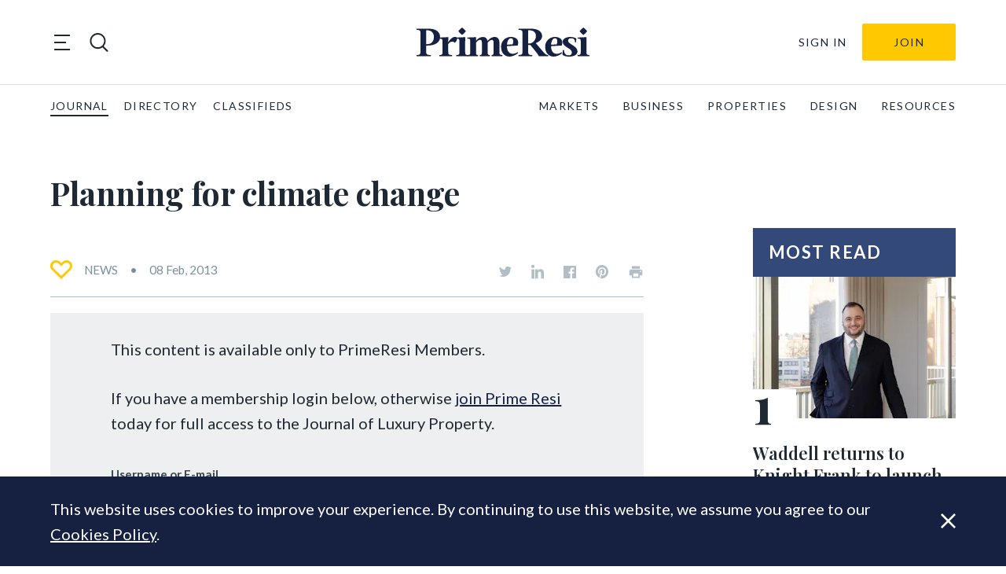

--- FILE ---
content_type: text/html; charset=UTF-8
request_url: https://primeresi.com/planning-for-climate-change/
body_size: 28920
content:
<!doctype html>
<html lang="en-GB">
<head>
    <meta charset="utf-8">
    <meta http-equiv="x-ua-compatible" content="ie=edge">
<script type="text/javascript">
/* <![CDATA[ */
var gform;gform||(document.addEventListener("gform_main_scripts_loaded",function(){gform.scriptsLoaded=!0}),document.addEventListener("gform/theme/scripts_loaded",function(){gform.themeScriptsLoaded=!0}),window.addEventListener("DOMContentLoaded",function(){gform.domLoaded=!0}),gform={domLoaded:!1,scriptsLoaded:!1,themeScriptsLoaded:!1,isFormEditor:()=>"function"==typeof InitializeEditor,callIfLoaded:function(o){return!(!gform.domLoaded||!gform.scriptsLoaded||!gform.themeScriptsLoaded&&!gform.isFormEditor()||(gform.isFormEditor()&&console.warn("The use of gform.initializeOnLoaded() is deprecated in the form editor context and will be removed in Gravity Forms 3.1."),o(),0))},initializeOnLoaded:function(o){gform.callIfLoaded(o)||(document.addEventListener("gform_main_scripts_loaded",()=>{gform.scriptsLoaded=!0,gform.callIfLoaded(o)}),document.addEventListener("gform/theme/scripts_loaded",()=>{gform.themeScriptsLoaded=!0,gform.callIfLoaded(o)}),window.addEventListener("DOMContentLoaded",()=>{gform.domLoaded=!0,gform.callIfLoaded(o)}))},hooks:{action:{},filter:{}},addAction:function(o,r,e,t){gform.addHook("action",o,r,e,t)},addFilter:function(o,r,e,t){gform.addHook("filter",o,r,e,t)},doAction:function(o){gform.doHook("action",o,arguments)},applyFilters:function(o){return gform.doHook("filter",o,arguments)},removeAction:function(o,r){gform.removeHook("action",o,r)},removeFilter:function(o,r,e){gform.removeHook("filter",o,r,e)},addHook:function(o,r,e,t,n){null==gform.hooks[o][r]&&(gform.hooks[o][r]=[]);var d=gform.hooks[o][r];null==n&&(n=r+"_"+d.length),gform.hooks[o][r].push({tag:n,callable:e,priority:t=null==t?10:t})},doHook:function(r,o,e){var t;if(e=Array.prototype.slice.call(e,1),null!=gform.hooks[r][o]&&((o=gform.hooks[r][o]).sort(function(o,r){return o.priority-r.priority}),o.forEach(function(o){"function"!=typeof(t=o.callable)&&(t=window[t]),"action"==r?t.apply(null,e):e[0]=t.apply(null,e)})),"filter"==r)return e[0]},removeHook:function(o,r,t,n){var e;null!=gform.hooks[o][r]&&(e=(e=gform.hooks[o][r]).filter(function(o,r,e){return!!(null!=n&&n!=o.tag||null!=t&&t!=o.priority)}),gform.hooks[o][r]=e)}});
/* ]]> */
</script>

    <meta name="viewport" content="width=device-width, initial-scale=1, shrink-to-fit=no">

    <title>Planning for climate change &#x2d; PrimeResi</title>

<!-- The SEO Framework by Sybre Waaijer -->
<meta name="robots" content="max-snippet:-1,max-image-preview:standard,max-video-preview:-1" />
<link rel="canonical" href="https://primeresi.com/planning-for-climate-change/" />
<meta name="description" content="The Planning and Climate Change Coalition, which represents over 60 cross&#x2d;sector organisations, has strongly welcomed Baroness Hanham&rsquo;s comments in the House of&#8230;" />
<meta property="og:type" content="article" />
<meta property="og:locale" content="en_GB" />
<meta property="og:site_name" content="PrimeResi" />
<meta property="og:title" content="Planning for climate change" />
<meta property="og:description" content="The Planning and Climate Change Coalition, which represents over 60 cross&#x2d;sector organisations, has strongly welcomed Baroness Hanham&rsquo;s comments in the House of Lords earlier this week&#8230;" />
<meta property="og:url" content="https://primeresi.com/planning-for-climate-change/" />
<meta property="og:image" content="https://d2xfhajothdixd.cloudfront.net/uploads/2022/08/cropped-PrimeResi-logo-2021-blue-icon.png" />
<meta property="og:image:width" content="512" />
<meta property="og:image:height" content="512" />
<meta property="article:published_time" content="2013-02-08T00:00:00+00:00" />
<meta property="article:modified_time" content="2013-02-08T00:00:00+00:00" />
<meta name="twitter:card" content="summary_large_image" />
<meta name="twitter:title" content="Planning for climate change" />
<meta name="twitter:description" content="The Planning and Climate Change Coalition, which represents over 60 cross&#x2d;sector organisations, has strongly welcomed Baroness Hanham&rsquo;s comments in the House of Lords earlier this week&#8230;" />
<meta name="twitter:image" content="https://d2xfhajothdixd.cloudfront.net/uploads/2022/08/cropped-PrimeResi-logo-2021-blue-icon.png" />
<script type="application/ld+json">{"@context":"https://schema.org","@graph":[{"@type":"WebSite","@id":"https://primeresi.com/#/schema/WebSite","url":"https://primeresi.com/","name":"PrimeResi","description":"Journal of Luxury Property","inLanguage":"en-GB","potentialAction":{"@type":"SearchAction","target":{"@type":"EntryPoint","urlTemplate":"https://primeresi.com/search/{search_term_string}/"},"query-input":"required name=search_term_string"},"publisher":{"@type":"Organization","@id":"https://primeresi.com/#/schema/Organization","name":"PrimeResi","url":"https://primeresi.com/","logo":{"@type":"ImageObject","url":"https://standfirst-primeresi-production.imgix.net/uploads/2022/08/cropped-cropped-PrimeResi-logo-2021-blue-icon.png?fit=crop&crop=faces,entropy&q=45&auto=compress,format&w=248&h=248","contentUrl":"https://standfirst-primeresi-production.imgix.net/uploads/2022/08/cropped-cropped-PrimeResi-logo-2021-blue-icon.png?fit=crop&crop=faces,entropy&q=45&auto=compress,format&w=248&h=248","width":248,"height":248,"contentSize":"9070"}}},{"@type":"WebPage","@id":"https://primeresi.com/planning-for-climate-change/","url":"https://primeresi.com/planning-for-climate-change/","name":"Planning for climate change &#x2d; PrimeResi","description":"The Planning and Climate Change Coalition, which represents over 60 cross&#x2d;sector organisations, has strongly welcomed Baroness Hanham&rsquo;s comments in the House of&#8230;","inLanguage":"en-GB","isPartOf":{"@id":"https://primeresi.com/#/schema/WebSite"},"breadcrumb":{"@type":"BreadcrumbList","@id":"https://primeresi.com/#/schema/BreadcrumbList","itemListElement":[{"@type":"ListItem","position":1,"item":"https://primeresi.com/","name":"PrimeResi"},{"@type":"ListItem","position":2,"item":"https://primeresi.com/category/planning/","name":"Category: Planning"},{"@type":"ListItem","position":3,"name":"Planning for climate change"}]},"potentialAction":{"@type":"ReadAction","target":"https://primeresi.com/planning-for-climate-change/"},"datePublished":"2013-02-08T00:00:00+00:00","dateModified":"2013-02-08T00:00:00+00:00","author":{"@type":"Person","@id":"https://primeresi.com/#/schema/Person/4d59217b2a9b0e3c437adfb4864bd802","name":"Prime Resi"}}]}</script>
<!-- / The SEO Framework by Sybre Waaijer | 6.35ms meta | 0.06ms boot -->

<link rel='dns-prefetch' href='//www.googletagmanager.com' />
<link rel='dns-prefetch' href='//fonts.googleapis.com' />
<link rel='dns-prefetch' href='//d2xfhajothdixd.cloudfront.net' />
<link rel="stylesheet" href="https://primeresi.com/content/plugins/memberpress/css/ui/theme.css?ver=1.11.12"><link rel="stylesheet" href="https://primeresi.com/standfirst/wp-includes/css/dashicons.min.css?ver=6.8.1"><link rel="stylesheet" href="https://primeresi.com/content/plugins/memberpress/css/ui/login.css?ver=1.11.12"><style id='classic-theme-styles-inline-css' type='text/css'>
/*! This file is auto-generated */
.wp-block-button__link{color:#fff;background-color:#32373c;border-radius:9999px;box-shadow:none;text-decoration:none;padding:calc(.667em + 2px) calc(1.333em + 2px);font-size:1.125em}.wp-block-file__button{background:#32373c;color:#fff;text-decoration:none}
</style>
<link rel="stylesheet" href="https://primeresi.com/content/mu-plugins/elasticpress/dist/css/related-posts-block-styles.min.css?ver=3.6.6"><style id='global-styles-inline-css' type='text/css'>
:root{--wp--preset--aspect-ratio--square: 1;--wp--preset--aspect-ratio--4-3: 4/3;--wp--preset--aspect-ratio--3-4: 3/4;--wp--preset--aspect-ratio--3-2: 3/2;--wp--preset--aspect-ratio--2-3: 2/3;--wp--preset--aspect-ratio--16-9: 16/9;--wp--preset--aspect-ratio--9-16: 9/16;--wp--preset--color--black: #000000;--wp--preset--color--cyan-bluish-gray: #abb8c3;--wp--preset--color--white: #ffffff;--wp--preset--color--pale-pink: #f78da7;--wp--preset--color--vivid-red: #cf2e2e;--wp--preset--color--luminous-vivid-orange: #ff6900;--wp--preset--color--luminous-vivid-amber: #fcb900;--wp--preset--color--light-green-cyan: #7bdcb5;--wp--preset--color--vivid-green-cyan: #00d084;--wp--preset--color--pale-cyan-blue: #8ed1fc;--wp--preset--color--vivid-cyan-blue: #0693e3;--wp--preset--color--vivid-purple: #9b51e0;--wp--preset--gradient--vivid-cyan-blue-to-vivid-purple: linear-gradient(135deg,rgba(6,147,227,1) 0%,rgb(155,81,224) 100%);--wp--preset--gradient--light-green-cyan-to-vivid-green-cyan: linear-gradient(135deg,rgb(122,220,180) 0%,rgb(0,208,130) 100%);--wp--preset--gradient--luminous-vivid-amber-to-luminous-vivid-orange: linear-gradient(135deg,rgba(252,185,0,1) 0%,rgba(255,105,0,1) 100%);--wp--preset--gradient--luminous-vivid-orange-to-vivid-red: linear-gradient(135deg,rgba(255,105,0,1) 0%,rgb(207,46,46) 100%);--wp--preset--gradient--very-light-gray-to-cyan-bluish-gray: linear-gradient(135deg,rgb(238,238,238) 0%,rgb(169,184,195) 100%);--wp--preset--gradient--cool-to-warm-spectrum: linear-gradient(135deg,rgb(74,234,220) 0%,rgb(151,120,209) 20%,rgb(207,42,186) 40%,rgb(238,44,130) 60%,rgb(251,105,98) 80%,rgb(254,248,76) 100%);--wp--preset--gradient--blush-light-purple: linear-gradient(135deg,rgb(255,206,236) 0%,rgb(152,150,240) 100%);--wp--preset--gradient--blush-bordeaux: linear-gradient(135deg,rgb(254,205,165) 0%,rgb(254,45,45) 50%,rgb(107,0,62) 100%);--wp--preset--gradient--luminous-dusk: linear-gradient(135deg,rgb(255,203,112) 0%,rgb(199,81,192) 50%,rgb(65,88,208) 100%);--wp--preset--gradient--pale-ocean: linear-gradient(135deg,rgb(255,245,203) 0%,rgb(182,227,212) 50%,rgb(51,167,181) 100%);--wp--preset--gradient--electric-grass: linear-gradient(135deg,rgb(202,248,128) 0%,rgb(113,206,126) 100%);--wp--preset--gradient--midnight: linear-gradient(135deg,rgb(2,3,129) 0%,rgb(40,116,252) 100%);--wp--preset--font-size--small: 13px;--wp--preset--font-size--medium: 20px;--wp--preset--font-size--large: 36px;--wp--preset--font-size--x-large: 42px;--wp--preset--spacing--20: 0.44rem;--wp--preset--spacing--30: 0.67rem;--wp--preset--spacing--40: 1rem;--wp--preset--spacing--50: 1.5rem;--wp--preset--spacing--60: 2.25rem;--wp--preset--spacing--70: 3.38rem;--wp--preset--spacing--80: 5.06rem;--wp--preset--shadow--natural: 6px 6px 9px rgba(0, 0, 0, 0.2);--wp--preset--shadow--deep: 12px 12px 50px rgba(0, 0, 0, 0.4);--wp--preset--shadow--sharp: 6px 6px 0px rgba(0, 0, 0, 0.2);--wp--preset--shadow--outlined: 6px 6px 0px -3px rgba(255, 255, 255, 1), 6px 6px rgba(0, 0, 0, 1);--wp--preset--shadow--crisp: 6px 6px 0px rgba(0, 0, 0, 1);}:where(.is-layout-flex){gap: 0.5em;}:where(.is-layout-grid){gap: 0.5em;}body .is-layout-flex{display: flex;}.is-layout-flex{flex-wrap: wrap;align-items: center;}.is-layout-flex > :is(*, div){margin: 0;}body .is-layout-grid{display: grid;}.is-layout-grid > :is(*, div){margin: 0;}:where(.wp-block-columns.is-layout-flex){gap: 2em;}:where(.wp-block-columns.is-layout-grid){gap: 2em;}:where(.wp-block-post-template.is-layout-flex){gap: 1.25em;}:where(.wp-block-post-template.is-layout-grid){gap: 1.25em;}.has-black-color{color: var(--wp--preset--color--black) !important;}.has-cyan-bluish-gray-color{color: var(--wp--preset--color--cyan-bluish-gray) !important;}.has-white-color{color: var(--wp--preset--color--white) !important;}.has-pale-pink-color{color: var(--wp--preset--color--pale-pink) !important;}.has-vivid-red-color{color: var(--wp--preset--color--vivid-red) !important;}.has-luminous-vivid-orange-color{color: var(--wp--preset--color--luminous-vivid-orange) !important;}.has-luminous-vivid-amber-color{color: var(--wp--preset--color--luminous-vivid-amber) !important;}.has-light-green-cyan-color{color: var(--wp--preset--color--light-green-cyan) !important;}.has-vivid-green-cyan-color{color: var(--wp--preset--color--vivid-green-cyan) !important;}.has-pale-cyan-blue-color{color: var(--wp--preset--color--pale-cyan-blue) !important;}.has-vivid-cyan-blue-color{color: var(--wp--preset--color--vivid-cyan-blue) !important;}.has-vivid-purple-color{color: var(--wp--preset--color--vivid-purple) !important;}.has-black-background-color{background-color: var(--wp--preset--color--black) !important;}.has-cyan-bluish-gray-background-color{background-color: var(--wp--preset--color--cyan-bluish-gray) !important;}.has-white-background-color{background-color: var(--wp--preset--color--white) !important;}.has-pale-pink-background-color{background-color: var(--wp--preset--color--pale-pink) !important;}.has-vivid-red-background-color{background-color: var(--wp--preset--color--vivid-red) !important;}.has-luminous-vivid-orange-background-color{background-color: var(--wp--preset--color--luminous-vivid-orange) !important;}.has-luminous-vivid-amber-background-color{background-color: var(--wp--preset--color--luminous-vivid-amber) !important;}.has-light-green-cyan-background-color{background-color: var(--wp--preset--color--light-green-cyan) !important;}.has-vivid-green-cyan-background-color{background-color: var(--wp--preset--color--vivid-green-cyan) !important;}.has-pale-cyan-blue-background-color{background-color: var(--wp--preset--color--pale-cyan-blue) !important;}.has-vivid-cyan-blue-background-color{background-color: var(--wp--preset--color--vivid-cyan-blue) !important;}.has-vivid-purple-background-color{background-color: var(--wp--preset--color--vivid-purple) !important;}.has-black-border-color{border-color: var(--wp--preset--color--black) !important;}.has-cyan-bluish-gray-border-color{border-color: var(--wp--preset--color--cyan-bluish-gray) !important;}.has-white-border-color{border-color: var(--wp--preset--color--white) !important;}.has-pale-pink-border-color{border-color: var(--wp--preset--color--pale-pink) !important;}.has-vivid-red-border-color{border-color: var(--wp--preset--color--vivid-red) !important;}.has-luminous-vivid-orange-border-color{border-color: var(--wp--preset--color--luminous-vivid-orange) !important;}.has-luminous-vivid-amber-border-color{border-color: var(--wp--preset--color--luminous-vivid-amber) !important;}.has-light-green-cyan-border-color{border-color: var(--wp--preset--color--light-green-cyan) !important;}.has-vivid-green-cyan-border-color{border-color: var(--wp--preset--color--vivid-green-cyan) !important;}.has-pale-cyan-blue-border-color{border-color: var(--wp--preset--color--pale-cyan-blue) !important;}.has-vivid-cyan-blue-border-color{border-color: var(--wp--preset--color--vivid-cyan-blue) !important;}.has-vivid-purple-border-color{border-color: var(--wp--preset--color--vivid-purple) !important;}.has-vivid-cyan-blue-to-vivid-purple-gradient-background{background: var(--wp--preset--gradient--vivid-cyan-blue-to-vivid-purple) !important;}.has-light-green-cyan-to-vivid-green-cyan-gradient-background{background: var(--wp--preset--gradient--light-green-cyan-to-vivid-green-cyan) !important;}.has-luminous-vivid-amber-to-luminous-vivid-orange-gradient-background{background: var(--wp--preset--gradient--luminous-vivid-amber-to-luminous-vivid-orange) !important;}.has-luminous-vivid-orange-to-vivid-red-gradient-background{background: var(--wp--preset--gradient--luminous-vivid-orange-to-vivid-red) !important;}.has-very-light-gray-to-cyan-bluish-gray-gradient-background{background: var(--wp--preset--gradient--very-light-gray-to-cyan-bluish-gray) !important;}.has-cool-to-warm-spectrum-gradient-background{background: var(--wp--preset--gradient--cool-to-warm-spectrum) !important;}.has-blush-light-purple-gradient-background{background: var(--wp--preset--gradient--blush-light-purple) !important;}.has-blush-bordeaux-gradient-background{background: var(--wp--preset--gradient--blush-bordeaux) !important;}.has-luminous-dusk-gradient-background{background: var(--wp--preset--gradient--luminous-dusk) !important;}.has-pale-ocean-gradient-background{background: var(--wp--preset--gradient--pale-ocean) !important;}.has-electric-grass-gradient-background{background: var(--wp--preset--gradient--electric-grass) !important;}.has-midnight-gradient-background{background: var(--wp--preset--gradient--midnight) !important;}.has-small-font-size{font-size: var(--wp--preset--font-size--small) !important;}.has-medium-font-size{font-size: var(--wp--preset--font-size--medium) !important;}.has-large-font-size{font-size: var(--wp--preset--font-size--large) !important;}.has-x-large-font-size{font-size: var(--wp--preset--font-size--x-large) !important;}
:where(.wp-block-post-template.is-layout-flex){gap: 1.25em;}:where(.wp-block-post-template.is-layout-grid){gap: 1.25em;}
:where(.wp-block-columns.is-layout-flex){gap: 2em;}:where(.wp-block-columns.is-layout-grid){gap: 2em;}
:root :where(.wp-block-pullquote){font-size: 1.5em;line-height: 1.6;}
</style>
<style id='akismet-widget-style-inline-css' type='text/css'>

			.a-stats {
				--akismet-color-mid-green: #357b49;
				--akismet-color-white: #fff;
				--akismet-color-light-grey: #f6f7f7;

				max-width: 350px;
				width: auto;
			}

			.a-stats * {
				all: unset;
				box-sizing: border-box;
			}

			.a-stats strong {
				font-weight: 600;
			}

			.a-stats a.a-stats__link,
			.a-stats a.a-stats__link:visited,
			.a-stats a.a-stats__link:active {
				background: var(--akismet-color-mid-green);
				border: none;
				box-shadow: none;
				border-radius: 8px;
				color: var(--akismet-color-white);
				cursor: pointer;
				display: block;
				font-family: -apple-system, BlinkMacSystemFont, 'Segoe UI', 'Roboto', 'Oxygen-Sans', 'Ubuntu', 'Cantarell', 'Helvetica Neue', sans-serif;
				font-weight: 500;
				padding: 12px;
				text-align: center;
				text-decoration: none;
				transition: all 0.2s ease;
			}

			/* Extra specificity to deal with TwentyTwentyOne focus style */
			.widget .a-stats a.a-stats__link:focus {
				background: var(--akismet-color-mid-green);
				color: var(--akismet-color-white);
				text-decoration: none;
			}

			.a-stats a.a-stats__link:hover {
				filter: brightness(110%);
				box-shadow: 0 4px 12px rgba(0, 0, 0, 0.06), 0 0 2px rgba(0, 0, 0, 0.16);
			}

			.a-stats .count {
				color: var(--akismet-color-white);
				display: block;
				font-size: 1.5em;
				line-height: 1.4;
				padding: 0 13px;
				white-space: nowrap;
			}
		
</style>
<link rel="stylesheet" href="https://primeresi.com/content/mu-plugins/custom-search/dist/css/search-styles.css?id=b67166a4a5d9fc103b83bde9828d0197"><link rel="stylesheet" href="https://primeresi.com/content/themes/primeresi.com/dist/css/main.css?id=2173e1af4c4cf2aeba1be4c72692e1c7"><link rel="stylesheet" href="https://fonts.googleapis.com/css2?family=Lato:ital,wght@0,100;0,300;0,400;0,700;0,900;1,100;1,300;1,400;1,700;1,900&amp;family=Playfair+Display:ital,wght@0,400;0,600;0,700;1,400;1,600;1,700&amp;display=swap"><script src="https://primeresi.com/standfirst/wp-includes/js/jquery/jquery.min.js?ver=3.7.1"></script><script src="https://primeresi.com/standfirst/wp-includes/js/jquery/jquery-migrate.min.js?ver=3.4.1"></script><script src="https://primeresi.com/standfirst/wp-includes/js/underscore.min.js?ver=1.13.7"></script><script src="https://primeresi.com/standfirst/wp-includes/js/dist/hooks.min.js?ver=4d63a3d491d11ffd8ac6"></script><script src="https://primeresi.com/standfirst/wp-includes/js/dist/i18n.min.js?ver=5e580eb46a90c2b997e6"></script><script>
/* <![CDATA[ */
wp.i18n.setLocaleData( { 'text direction\u0004ltr': [ 'ltr' ] } );
/* ]]> */
</script><script src="https://primeresi.com/content/plugins/memberpress/js/login.js?ver=1.11.12"></script>
<!-- Google tag (gtag.js) snippet added by Site Kit -->

<!-- Google Analytics snippet added by Site Kit -->
<script src="https://www.googletagmanager.com/gtag/js?id=G-56M43PTRX5" async></script><script>
/* <![CDATA[ */
window.dataLayer = window.dataLayer || [];function gtag(){dataLayer.push(arguments);}
gtag("set","linker",{"domains":["primeresi.com"]});
gtag("js", new Date());
gtag("set", "developer_id.dZTNiMT", true);
gtag("config", "G-56M43PTRX5");
/* ]]> */
</script>
<!-- End Google tag (gtag.js) snippet added by Site Kit -->
<meta name="generator" content="Site Kit by Google 1.155.0" /><script>
      (function(s,o,i,l){s.ga=function(){s.ga.q.push(arguments);if(o['log'])o.log(i+l.call(arguments))}
    s.ga.q=[];s.ga.l=+new Date;}(window,console,'Google Analytics: ',[].slice))
    ga('create','','auto');
    ga('set','anonymizeIp',true);  ga('set','transport','beacon');ga('send','pageview');
</script>
<meta name="google-site-verification" content="OpqGRddicJXMduHLw87_gkHNcJCy9_uNlAkwv2hbZdI"><link rel="icon" href="https://standfirst-primeresi-production.imgix.net/uploads/2022/08/cropped-PrimeResi-logo-2021-blue-icon.png?fit=crop&#038;crop=faces,entropy&#038;q=45&#038;auto=compress,format&#038;w=32&#038;h=32" sizes="32x32">
<link rel="icon" href="https://standfirst-primeresi-production.imgix.net/uploads/2022/08/cropped-PrimeResi-logo-2021-blue-icon.png?fit=crop&#038;crop=faces,entropy&#038;q=45&#038;auto=compress,format&#038;w=192&#038;h=192" sizes="192x192">
<link rel="apple-touch-icon" href="https://standfirst-primeresi-production.imgix.net/uploads/2022/08/cropped-PrimeResi-logo-2021-blue-icon.png?fit=crop&#038;crop=faces,entropy&#038;q=45&#038;auto=compress,format&#038;w=180&#038;h=180">
<meta name="msapplication-TileImage" content="https://standfirst-primeresi-production.imgix.net/uploads/2022/08/cropped-PrimeResi-logo-2021-blue-icon.png?fit=crop&#038;crop=faces,entropy&#038;q=45&#038;auto=compress,format&#038;w=270&#038;h=270">
</head>
<body class="wp-singular post-template-default single single-post postid-2635 single-format-standard wp-custom-logo wp-theme-base wp-child-theme-primeresicom planning-for-climate-change" itemscope itemtype="http://schema.org/WebPage">

<header class="sf-header sf-header--global" role="banner" itemscope itemtype="http://schema.org/WPHeader">
    <div class="sf-header__container sf-header__container--upper">
        <div class="sf-header__toggles">
            <div class="sf-mega-menu-toggle">
    <button class="sf-mega-menu-toggle__button" type="button">
        <span class="sf-mega-menu-toggle__line"></span>
        <span class="sf-mega-menu-toggle__line"></span>
        <span class="sf-mega-menu-toggle__line"></span>
    </button>
</div>
            <div class="sf-header-search-toggle sf-header-search-toggle--open">
    <a href="#" class="sf-header-search-toggle-link" aria-label="search"><?xml version="1.0" encoding="utf-8"?>
<!-- Generator: Adobe Illustrator 26.1.0, SVG Export Plug-In . SVG Version: 6.00 Build 0)  -->
<svg version="1.1" id="Layer_1" xmlns="http://www.w3.org/2000/svg" xmlns:xlink="http://www.w3.org/1999/xlink" x="0px" y="0px"
	 viewBox="0 0 28.3 28.3" style="enable-background:new 0 0 28.3 28.3;" xml:space="preserve">
<style type="text/css">
	.st0{fill:#1F2933;}
</style>
<path class="st0" d="M21,19.8c4.2-4.6,4.1-11.8-0.4-16.3C16-1.2,8.5-1.2,3.9,3.5c-4.6,4.6-4.6,12.1,0,16.8
	c4.2,4.2,10.8,4.6,15.4,1.2l6.9,6.9l1.7-1.7L21,19.8z M5.6,18.6c-3.7-3.7-3.7-9.7,0-13.4c3.7-3.7,9.7-3.7,13.4,0
	c3.7,3.7,3.7,9.7,0,13.4S9.2,22.3,5.6,18.6z"/>
</svg>
</a>
</div>
        </div>

        <div class="sf-logo">
    <a class="sf-logo__link" href="https://primeresi.com/" rel="home">
        <svg id="f06cf2b5-942e-40a7-9b95-2fbcb23704b4" data-name="Layer 1" xmlns="http://www.w3.org/2000/svg" xmlns:xlink="http://www.w3.org/1999/xlink" viewBox="0 0 191.63 32.83">
  <defs>
    <clipPath id="ff81b6d4-7821-4336-8292-099a1a23198b">
      <rect width="191.63" height="32.83" fill="none"/>
    </clipPath>
  </defs>
  <g clip-path="url(#ff81b6d4-7821-4336-8292-099a1a23198b)">
    <path d="M10.69,20.36v6.79c0,3,.4,3.86,5.15,3.86v1.37H0V31c4.17,0,4.3-1.25,4.3-3.86V6.57c0-2.62,0-3.9-4.3-3.9V1.33H13.53c6.92,0,12.46,2.84,12.55,9.27.09,5.73-4.92,9.76-14.06,9.76Zm0-1.6H12c3.29,0,7.19-2,7.19-8.16C19.21,5,15.39,3.15,12,3.15H10.69Z" fill="#162142"/>
    <path d="M39.39,32.38H25.33V31c3.15,0,3.42-.71,3.42-3.6V16.1c0-2.88-.18-3.59-3.33-3.59v-1.2l9.8-.44-.09,5.72c2.22-3.86,5.72-6.57,8.3-5.94s1.69,4.3-1,6.56c-1.29-1.29-4.7-2.66-7.27,1.51v8.69c0,2.89.22,3.6,4.25,3.6Z" fill="#162142"/>
    <path d="M57.18,32.38H44.09V31c3.15,0,3.42-.71,3.42-3.6V16.1c0-2.88-.18-3.59-3.33-3.59v-1.2l9.8-.45-.09,4.57v12c0,2.89.23,3.6,3.29,3.6ZM46.27,4.17A19.81,19.81,0,0,1,50.48,0a19.59,19.59,0,0,1,4.21,4.17,18.72,18.72,0,0,1-4.21,4.17,17.92,17.92,0,0,1-4.21-4.17" fill="#162142"/>
    <path d="M81.27,32.38H70.13V31c2.13,0,2.31-.71,2.31-3.6V16.94c0-2.17-.75-3.1-1.91-3.1-1.33,0-3.1,1.24-4.61,3.19V27.41c0,2.89.18,3.6,2.31,3.6v1.37H56.12V31c3.15,0,3.41-.71,3.41-3.6V16.1c0-2.88-.17-3.59-3.32-3.59v-1.2l9.8-.44L65.92,15a9.9,9.9,0,0,1,7.8-4.35c2.62,0,4.48,1.73,5,4.53,1.64-2.22,4.48-4.53,8-4.53,3.1,0,5.1,2.44,5.1,6V27.42c0,2.88.26,3.59,3.41,3.59v1.38H83.08V31c2.09,0,2.31-.71,2.31-3.59V17c0-2.18-.75-3.1-1.91-3.1s-3.1,1.28-4.65,3.14V27.41c0,2.89.22,3.6,2.44,3.6Z" fill="#162142"/>
    <path d="M112.05,20.36,100.21,21c-.14,7.63,4.92,11.13,11.8,6.83l.62,1c-9.72,7.81-18.94,3.46-18.94-7.19a10.77,10.77,0,0,1,10.56-11h.35c3.9,0,10,1.87,7.45,9.72m-11.8-1,6.26-.35c1.06-2.93,1.06-6.92-1.91-6.92-2.57,0-4.17,3.55-4.35,7.27" fill="#162142"/>
    <path d="M132.15,17.61,141,28.21c2,2.44,3.24,2.8,4.83,2.8v1.37H135.56A22.64,22.64,0,0,0,132.77,28l-6.53-8.21h-2.48v7.41c0,3,.4,3.86,4.53,3.86v1.37H113.07V31c4.17,0,4.3-1.25,4.3-3.86V6.57c0-2.62,0-3.9-4.3-3.9V1.33H126.6c7.59,0,12.56,2.84,12.56,8.43,0,3.19-2.62,6-7,7.85m-8.39.45h2.4c3.6-1.42,6.12-4.48,6.12-8.39,0-4.48-2.88-6.52-7.23-6.52h-1.29Z" fill="#162142"/>
    <path d="M160.94,20.36,149.09,21c-.13,7.63,4.93,11.13,11.8,6.83l.62,1c-9.71,7.81-18.94,3.46-18.94-7.19a10.79,10.79,0,0,1,10.56-11h.35c3.9,0,10,1.87,7.46,9.72m-11.8-1,6.25-.35c1.07-2.93,1.07-6.92-1.91-6.92-2.57,0-4.17,3.55-4.34,7.27" fill="#162142"/>
    <path d="M175.53,16.64c.27-3.86-2.26-4.53-4.21-4.53A3.07,3.07,0,0,0,168,15v0c0,3.82,10.38,5.64,10.38,11.94,0,4.39-5.06,5.9-9.5,5.9-2.84,0-5.68-.71-7.1-2.09l.31-5.14h1.38c.18,4.57,2.44,5.76,5,5.76a3.49,3.49,0,0,0,3.68-3.31V28c0-4.66-10.2-5.94-10.2-11.8,0-3.9,4.34-5.54,8.56-5.54a12.44,12.44,0,0,1,6.56,1.64l-.26,4.35Z" fill="#162142"/>
    <path d="M191.63,32.38H178.55V31c3.15,0,3.41-.71,3.41-3.6V16.1c0-2.88-.17-3.59-3.32-3.59v-1.2l9.8-.45-.09,4.57v12c0,2.89.22,3.6,3.28,3.6ZM180.72,4.17A19.63,19.63,0,0,1,184.94,0a20.05,20.05,0,0,1,4.21,4.17,19.14,19.14,0,0,1-4.21,4.17,18,18,0,0,1-4.22-4.17" fill="#162142"/>
  </g>
</svg>
    </a>
</div>

        <div
    class="sf-header-user-menu ">
    
        <a class="sf-header-user-menu__link " href="https://primeresi.com/login/?redirect_to=https%3A%2F%2Fprimeresi.com%2Fplanning-for-climate-change%2F">
            Sign In        </a>

        <div class="sf-header-user-menu__subscribe">
            <a class="header-subscribe" href="https://primeresi.com/join" title="Join">
    Join
</a>
        </div>

    
</div>
    </div>

    <div class="sf-header__container sf-header__container--lower">
        <nav class="sf-global-menu"><ul class="sf-global-menu__list sf-global-menu__list--depth-0"><li class="sf-global-menu__item sf-global-menu__item--depth-0"><a class="sf-global-menu__link sf-global-menu__link--depth-0" href="/">journal</a></li>
<li class="sf-global-menu__item sf-global-menu__item--depth-0"><a class="sf-global-menu__link sf-global-menu__link--depth-0" href="/directory">directory</a></li>
<li class="sf-global-menu__item sf-global-menu__item--depth-0"><a class="sf-global-menu__link sf-global-menu__link--depth-0" href="/classifieds">classifieds</a></li>
</ul></nav>            <nav class="sf-primary-menu" itemscope itemtype="https://schema.org/SiteNavigationElement">
        <ul class="sf-primary-menu__list sf-primary-menu__list--depth-0"><li class="sf-primary-menu__item sf-primary-menu__item--depth-0"><a class="sf-primary-menu__link sf-primary-menu__link--depth-0" href="https://primeresi.com/category/the-market/">MARKETS</a></li>
<li class="sf-primary-menu__item sf-primary-menu__item--depth-0"><a class="sf-primary-menu__link sf-primary-menu__link--depth-0" href="https://primeresi.com/category/business-people/">BUSINESS</a></li>
<li class="sf-primary-menu__item sf-primary-menu__item--depth-0"><a class="sf-primary-menu__link sf-primary-menu__link--depth-0" href="https://primeresi.com/category/properties/">PROPERTIES</a></li>
<li class="sf-primary-menu__item sf-primary-menu__item--depth-0"><a class="sf-primary-menu__link sf-primary-menu__link--depth-0" href="https://primeresi.com/category/design/">DESIGN</a></li>
<li class="sf-primary-menu__item sf-primary-menu__item--depth-0"><a class="sf-primary-menu__link sf-primary-menu__link--depth-0" href="https://primeresi.com/resources/">RESOURCES</a></li>
</ul>    </nav>
    </div>

        <nav class="sf-mega-menu" itemscope itemtype="https://schema.org/SiteNavigationElement">
        <div class="sf-mega-menu__menu-container">

            <button class="sf-mega-menu__close">
                <?xml version="1.0" encoding="UTF-8"?>
<svg id="uuid-8ee79e1b-61c9-487b-8173-23b80ca156ad" data-name="ac76517e-fc77-4dce-8f5c-b065d99a5448" xmlns="http://www.w3.org/2000/svg" viewBox="0 0 20.51 20.51">
  <polygon points="12.38 10.26 20.51 18.39 18.39 20.51 10.26 12.38 2.12 20.51 0 18.39 8.14 10.26 0 2.12 2.12 0 10.26 8.14 18.39 0 20.51 2.12 12.38 10.26" fill="#1f2933"/>
</svg>            </button>

            <div class="sf-mega-menu__mobile-buttons">
                <div class="sf-mega-menu__mobile-buttons-container">
                    <div
    class="sf-header-user-menu ">
    
        <a class="sf-header-user-menu__link " href="https://primeresi.com/login/?redirect_to=https%3A%2F%2Fprimeresi.com%2Fplanning-for-climate-change%2F">
            Sign In        </a>

        <div class="sf-header-user-menu__subscribe">
            <a class="header-subscribe" href="https://primeresi.com/join" title="Join">
    Join
</a>
        </div>

    
</div>
                    <div class="sf-header-search-toggle sf-header-search-toggle--open">
    <a href="#" class="sf-header-search-toggle-link" aria-label="search"><?xml version="1.0" encoding="utf-8"?>
<!-- Generator: Adobe Illustrator 26.1.0, SVG Export Plug-In . SVG Version: 6.00 Build 0)  -->
<svg version="1.1" id="Layer_1" xmlns="http://www.w3.org/2000/svg" xmlns:xlink="http://www.w3.org/1999/xlink" x="0px" y="0px"
	 viewBox="0 0 28.3 28.3" style="enable-background:new 0 0 28.3 28.3;" xml:space="preserve">
<style type="text/css">
	.st0{fill:#1F2933;}
</style>
<path class="st0" d="M21,19.8c4.2-4.6,4.1-11.8-0.4-16.3C16-1.2,8.5-1.2,3.9,3.5c-4.6,4.6-4.6,12.1,0,16.8
	c4.2,4.2,10.8,4.6,15.4,1.2l6.9,6.9l1.7-1.7L21,19.8z M5.6,18.6c-3.7-3.7-3.7-9.7,0-13.4c3.7-3.7,9.7-3.7,13.4,0
	c3.7,3.7,3.7,9.7,0,13.4S9.2,22.3,5.6,18.6z"/>
</svg>
</a>
</div>
                </div>
            </div>

            <ul class="sf-mega-menu__list sf-mega-menu__list--depth-0"><li class="sf-mega-menu__item sf-mega-menu__item--depth-0"><a class="sf-mega-menu__link sf-mega-menu__link--depth-0">QUICK LINKS</a>
<ul class="sf-mega-menu__list sf-mega-menu__list--depth-1">
	<li class="sf-mega-menu__item sf-mega-menu__item--depth-1"><a class="sf-mega-menu__link sf-mega-menu__link--depth-1" href="https://primeresi.com/">Front Page</a></li>
	<li class="sf-mega-menu__item sf-mega-menu__item--depth-1"><a class="sf-mega-menu__link sf-mega-menu__link--depth-1" href="https://primeresi.com/latest-articles/">Latest articles</a></li>
	<li class="sf-mega-menu__item sf-mega-menu__item--depth-1"><a class="sf-mega-menu__link sf-mega-menu__link--depth-1" href="https://directory.primeresi.com/companies">Find a company</a></li>
	<li class="sf-mega-menu__item sf-mega-menu__item--depth-1"><a class="sf-mega-menu__link sf-mega-menu__link--depth-1" href="https://directory.primeresi.com/properties">Property listings</a></li>
	<li class="sf-mega-menu__item sf-mega-menu__item--depth-1"><a class="sf-mega-menu__link sf-mega-menu__link--depth-1" href="https://directory.primeresi.com/jobs">Job listings</a></li>
</ul>
</li>
<li class="sf-mega-menu__item sf-mega-menu__item--depth-0"><a class="sf-mega-menu__link sf-mega-menu__link--depth-0" href="https://primeresi-directory.trystandfirst.com/dashboard">MY LINKS</a>
<ul class="sf-mega-menu__list sf-mega-menu__list--depth-1">
	<li class="sf-mega-menu__item sf-mega-menu__item--depth-1"><a class="sf-mega-menu__link sf-mega-menu__link--depth-1" href="https://primeresi.com/dashboard/">Personal Dashboard</a></li>
	<li class="sf-mega-menu__item sf-mega-menu__item--depth-1"><a class="sf-mega-menu__link sf-mega-menu__link--depth-1" href="https://directory.primeresi.com/dashboard">My Listings</a></li>
	<li class="sf-mega-menu__item sf-mega-menu__item--depth-1"><a class="sf-mega-menu__link sf-mega-menu__link--depth-1" href="http://eepurl.com/LD4AD">Newsletter preferences</a></li>
</ul>
</li>
<li class="sf-mega-menu__item sf-mega-menu__item--depth-0"><a class="sf-mega-menu__link sf-mega-menu__link--depth-0">JOURNAL</a>
<ul class="sf-mega-menu__list sf-mega-menu__list--depth-1">
	<li class="sf-mega-menu__item sf-mega-menu__item--depth-1"><a class="sf-mega-menu__link sf-mega-menu__link--depth-1" href="https://primeresi.com/format/news/">News</a></li>
	<li class="sf-mega-menu__item sf-mega-menu__item--depth-1"><a class="sf-mega-menu__link sf-mega-menu__link--depth-1" href="https://primeresi.com/format/feature/">Features</a></li>
	<li class="sf-mega-menu__item sf-mega-menu__item--depth-1"><a class="sf-mega-menu__link sf-mega-menu__link--depth-1" href="https://primeresi.com/format/view/">Opinions</a></li>
	<li class="sf-mega-menu__item sf-mega-menu__item--depth-1"><a class="sf-mega-menu__link sf-mega-menu__link--depth-1" href="https://primeresi.com/latest-articles/">Latest articles</a></li>
</ul>
</li>
<li class="sf-mega-menu__item sf-mega-menu__item--depth-0"><a class="sf-mega-menu__link sf-mega-menu__link--depth-0">CLASSIFIEDS</a>
<ul class="sf-mega-menu__list sf-mega-menu__list--depth-1">
	<li class="sf-mega-menu__item sf-mega-menu__item--depth-1"><a class="sf-mega-menu__link sf-mega-menu__link--depth-1" href="https://directory.primeresi.com/properties">Property listings</a></li>
	<li class="sf-mega-menu__item sf-mega-menu__item--depth-1"><a class="sf-mega-menu__link sf-mega-menu__link--depth-1" href="https://directory.primeresi.com/jobs">Job listings</a></li>
	<li class="sf-mega-menu__item sf-mega-menu__item--depth-1"><a class="sf-mega-menu__link sf-mega-menu__link--depth-1" href="https://primeresi.com/dashboard/">Manage my listings</a></li>
	<li class="sf-mega-menu__item sf-mega-menu__item--depth-1"><a class="sf-mega-menu__link sf-mega-menu__link--depth-1" href="https://directory.primeresi.com/properties/create">Create a property listing</a></li>
	<li class="sf-mega-menu__item sf-mega-menu__item--depth-1"><a class="sf-mega-menu__link sf-mega-menu__link--depth-1" href="https://directory.primeresi.com/jobs/create">Create a job listing</a></li>
</ul>
</li>
<li class="sf-mega-menu__item sf-mega-menu__item--depth-0"><a class="sf-mega-menu__link sf-mega-menu__link--depth-0" href="#">DIRECTORY</a>
<ul class="sf-mega-menu__list sf-mega-menu__list--depth-1">
	<li class="sf-mega-menu__item sf-mega-menu__item--depth-1"><a class="sf-mega-menu__link sf-mega-menu__link--depth-1" href="https://directory.primeresi.com/companies">Find a company</a></li>
	<li class="sf-mega-menu__item sf-mega-menu__item--depth-1"><a class="sf-mega-menu__link sf-mega-menu__link--depth-1" href="https://primeresi.com/dashboard/">Manage my company profile(s)</a></li>
	<li class="sf-mega-menu__item sf-mega-menu__item--depth-1"><a class="sf-mega-menu__link sf-mega-menu__link--depth-1" href="https://directory.primeresi.com/companies/create">Add a new company</a></li>
</ul>
</li>
<li class="sf-mega-menu__item sf-mega-menu__item--depth-0"><a class="sf-mega-menu__link sf-mega-menu__link--depth-0">OTHER STUFF</a>
<ul class="sf-mega-menu__list sf-mega-menu__list--depth-1">
	<li class="sf-mega-menu__item sf-mega-menu__item--depth-1"><a class="sf-mega-menu__link sf-mega-menu__link--depth-1" href="https://primeresi.com/join/">Membership benefits</a></li>
	<li class="sf-mega-menu__item sf-mega-menu__item--depth-1"><a class="sf-mega-menu__link sf-mega-menu__link--depth-1" href="https://primeresi.com/about-us/">About PrimeResi</a></li>
	<li class="sf-mega-menu__item sf-mega-menu__item--depth-1"><a class="sf-mega-menu__link sf-mega-menu__link--depth-1" href="https://primeresi.com/contributors/">Contributors</a></li>
	<li class="sf-mega-menu__item sf-mega-menu__item--depth-1"><a class="sf-mega-menu__link sf-mega-menu__link--depth-1" href="https://primeresi.com/contact-us/">Contact us</a></li>
</ul>
</li>
</ul>        </div>
    </nav>
    <div class="sf-header-search">
    <div class="sf-header-search__container">
        <button class="sf-header-search-toggle sf-header-search__close">
            <?xml version="1.0" encoding="UTF-8"?>
<svg id="uuid-8ee79e1b-61c9-487b-8173-23b80ca156ad" data-name="ac76517e-fc77-4dce-8f5c-b065d99a5448" xmlns="http://www.w3.org/2000/svg" viewBox="0 0 20.51 20.51">
  <polygon points="12.38 10.26 20.51 18.39 18.39 20.51 10.26 12.38 2.12 20.51 0 18.39 8.14 10.26 0 2.12 2.12 0 10.26 8.14 18.39 0 20.51 2.12 12.38 10.26" fill="#1f2933"/>
</svg>        </button>

                <div class="sf-header-search__form-container">
            <form class="sf-header-search__form" action="https://primeresi.com/" role="search"
                itemprop="potentialAction"
                itemscope itemtype="https://schema.org/SearchAction">
                <input id="header-search" class="sf-header-search__input" type="search" name="s"
                    value="" placeholder="Search PrimeResi.com"
                    itemprop="query-input">
            </form>
            

            <div class="sf-header-search__links">
                                        <a href="/?s=" class="sf-header-search__page-link">Click here for detailed search options, or:</a>
                                    <a class="sf-header-search__link" href="https://directory.primeresi.com/companies">
                        Search for a Company                    </a>
                                    <a class="sf-header-search__link" href="https://directory.primeresi.com/properties">
                        Search Property Listings                    </a>
                                    <a class="sf-header-search__link" href="https://directory.primeresi.com/jobs">
                        Search Job Listings                    </a>
                            </div>
        </div>
    </div>
</div>
</header>
<div class="sf-content" role="main" itemprop="mainContentOfPage">
    <div class="sf-content__container">
            <meta itemprop="url" content="https://primeresi.com/planning-for-climate-change/">

    
    <div class="sf-content__row sf-content__row--with-sidebar">

        <div class="sf-content__main sf-content__main--with-sidebar">
            <div class="sf-content__main-container">
                <div class="sf-article-header">
    <div class="sf-article-header__content">

        <div class="sf-article-header__title-container">
            <h1 class="sf-article-header__title" itemprop="headline name">
                Planning for climate change            </h1>
        </div>


        <div class="sf-article-header__row">

            <div class="sf-article-header__row-left">

                <button class="sf-favourite-button sf-favourite-button--not-favourited"
        data-post-id="2635"
        data-nonce="f1ce105e9b">
</button>

                                    <div class="sf-article-header__categories" itemprop="keywords">
                        <a class="sf-article-header__category" href="https://primeresi.com/format/news/" rel="category tag">News</a>                    </div>
                
                <time class="sf-article-header__date" datetime="2013-02-08T00:00:00+00:00" itemprop="datePublished">08 Feb, 2013</time>
                
            </div>

            <div class="sf-article-header__social">
                <div class="sf-sharing do-not-stick">

    <ul class="sf-sharing__list">
        <li class="sf-sharing__item sf-sharing__item--twitter">
            <a class="sf-sharing__link sf-sharing__link--twitter" aria-label="Primeresi on Twitter" target="_blank"
               href="https://twitter.com/intent/tweet?url=https://primeresi.com/planning-for-climate-change/">
                <svg xmlns="http://www.w3.org/2000/svg" width="28.125" height="23.868" viewBox="0 0 28.125 23.868">
  <path id="Path_535" data-name="Path 535" d="M28.073,6.581a11.308,11.308,0,0,1-3.3.947A6.029,6.029,0,0,0,27.292,4.2a11.632,11.632,0,0,1-3.667,1.448A5.631,5.631,0,0,0,19.417,3.74a5.894,5.894,0,0,0-5.758,6.015,6.3,6.3,0,0,0,.15,1.375A16.108,16.108,0,0,1,1.922,4.858,6.2,6.2,0,0,0,3.7,12.9a5.58,5.58,0,0,1-2.609-.75v.075a5.966,5.966,0,0,0,4.625,5.907,5.592,5.592,0,0,1-2.591.1,5.818,5.818,0,0,0,5.4,4.181,11.26,11.26,0,0,1-7.148,2.57A11.925,11.925,0,0,1,0,24.906a15.9,15.9,0,0,0,8.858,2.7c10.608,0,16.406-9.168,16.406-17.113,0-.25,0-.514-.017-.77a11.974,11.974,0,0,0,2.878-3.11Z" transform="translate(0 -3.74)" fill="#fff"/>
</svg>
            </a>
        </li>

        <li class="sf-sharing__item sf-sharing__item--linkedin">
            <a class="sf-sharing__link sf-sharing__link--linkedin" aria-label="Primeresi on Linkedin"
               href="https://www.linkedin.com/shareArticle?mini=true&url=https://primeresi.com/planning-for-climate-change/"
               target="_blank">
                <svg xmlns="http://www.w3.org/2000/svg" width="26.239" height="28.105" viewBox="0 0 26.239 28.105">
  <g id="Group_1750" data-name="Group 1750" transform="translate(-1031.881 -195)">
    <path id="Path_536" data-name="Path 536" d="M73.11,28.1H67.277V18.971c0-2.179-.045-4.982-3.038-4.982-3.04,0-3.5,2.375-3.5,4.821v9.3H54.914V9.32h5.6v2.56h.075A6.145,6.145,0,0,1,66.12,8.846c5.906,0,7,3.888,7,8.948V28.1Z" transform="translate(985 195)" fill="#fff"/>
    <path id="Path_537" data-name="Path 537" d="M50.25,6.75a3.375,3.375,0,1,1,.012,0Z" transform="translate(985 195)" fill="#fff"/>
    <rect id="Rectangle_805" data-name="Rectangle 805" width="5.846" height="18.785" transform="translate(1032.326 204.32)" fill="#fff"/>
  </g>
</svg>
            </a>
        </li>

        <li class="sf-sharing__item sf-sharing__item--facebook">
            <a class="sf-sharing__link sf-sharing__link--facebook" aria-label="Primeresi on Facebook"
               href="https://www.facebook.com/sharer.php?u=https://primeresi.com/planning-for-climate-change/" target="_blank">
                <svg id="efe2f6b4-68e1-45b6-872a-48cf3e8e59a7" data-name="Layer 1" xmlns="http://www.w3.org/2000/svg" viewBox="0 0 24 24">
  <path d="M22.67,0H1.32A1.32,1.32,0,0,0,0,1.33V22.68A1.32,1.32,0,0,0,1.32,24h11.5V14.71H9.69V11.08h3.13V8.41c0-3.1,1.89-4.79,4.66-4.79a23.5,23.5,0,0,1,2.79.15V7H18.36c-1.51,0-1.8.71-1.8,1.76v2.32h3.59l-.47,3.62H16.56V24h6.12A1.32,1.32,0,0,0,24,22.67V1.32A1.32,1.32,0,0,0,22.67,0Z" transform="translate(0)" fill="#fff"/>
</svg>
            </a>
        </li>

        <li class="sf-sharing__item sf-sharing__item--pinterest">
            <a class="sf-sharing__link sf-sharing__link--pinterest" aria-label="Primeresi on Pinterest" href="https://pinterest.com/pin/create/button/?url=https://primeresi.com/planning-for-climate-change/" target="_blank">
                <svg id="ad8c2056-e476-4fe9-9e45-187877eb9548" data-name="Layer 1" xmlns="http://www.w3.org/2000/svg" viewBox="0 0 28.01 28.08">
  <path id="b04380c8-b34c-4eec-add0-285865655da7" data-name="Path 577" d="M14,0A14,14,0,0,0,8.91,27.08a13.28,13.28,0,0,1,.05-4c.25-1.1,1.64-7,1.64-7A5.17,5.17,0,0,1,10.18,14c0-1.94,1.13-3.4,2.54-3.4a1.77,1.77,0,0,1,1.79,1.74h0a1.79,1.79,0,0,1,0,.23c0,1.2-.76,3-1.16,4.67a2.05,2.05,0,0,0,1.48,2.48,1.72,1.72,0,0,0,.6.05c2.49,0,4.41-2.62,4.41-6.41a5.53,5.53,0,0,0-5.36-5.7H14a6.07,6.07,0,0,0-6.32,5.81,2.44,2.44,0,0,0,0,.27,5.49,5.49,0,0,0,1,3.21.42.42,0,0,1,.1.4c-.1.44-.34,1.4-.39,1.59s-.2.32-.47.2c-1.74-.81-2.84-3.37-2.84-5.44,0-4.41,3.21-8.48,9.26-8.48,4.87,0,8.65,3.47,8.65,8.1,0,4.83-3.05,8.73-7.29,8.73a3.81,3.81,0,0,1-3.23-1.62l-.87,3.33a15.19,15.19,0,0,1-1.76,3.68A14,14,0,1,0,18.13.66,13.87,13.87,0,0,0,14,0Z" transform="translate(0 0)" fill="#fff"/>
</svg>
            </a>
        </li>
    </ul>

</div>

                <button class="sf-print-button" id="print" title="Print">
    <?xml version="1.0" encoding="utf-8"?>
<!-- Generator: Adobe Illustrator 26.0.3, SVG Export Plug-In . SVG Version: 6.00 Build 0)  -->
<svg version="1.1" id="Layer_1" xmlns="http://www.w3.org/2000/svg" xmlns:xlink="http://www.w3.org/1999/xlink" x="0px" y="0px"
	 viewBox="0 0 24 24" style="enable-background:new 0 0 24 24;" xml:space="preserve">
<path d="M19,8H5c-1.7,0-3,1.3-3,3v6h4v4h12v-4h4v-6C22,9.3,20.7,8,19,8z M16,19H8v-5h8V19z M19,12c-0.5,0-1-0.4-1-1s0.5-1,1-1
	s1,0.4,1,1S19.5,12,19,12z M18,3H6v4h12V3z"/>
</svg>
</button>

            </div>


        </div>

        
        
    </div>

</div>                <div class="sf-article-content" itemprop="articleBody">
    <div class="sf-article-content__text" itemprop="text">
        <div class="mp_wrapper">
                <div class="mepr-unauthorized-message">
            <p>This content is available only to PrimeResi Members.</p>
        </div>
                <div class="mepr-unauthorized-message mepr-unauthorized-message--logged-out">
            <p>
                If you have a membership login below, otherwise <a href="https://primeresi.com/join">join Prime Resi</a> today for full access to the Journal of Luxury Property.
            </p>
        </div>
        <div class="mepr-login-form-wrap">
                            
<div class="mp_wrapper mp_login_form">
                    <!-- mp-login-form-start -->         <form name="mepr_loginform" id="mepr_loginform" class="mepr-form" action="https://primeresi.com/login/" method="post">
                        <div class="mp-form-row mepr_username">
                <div class="mp-form-label">
                                                            <label for="user_login">Username or E-mail</label>
                                    </div>
                <input type="text" name="log" id="user_login" value="" />
            </div>
            <div class="mp-form-row mepr_password">
                <div class="mp-form-label">
                    <label for="user_pass">Password</label>
                                        <div class="mp-hide-pw">
                        <input type="password" name="pwd" id="user_pass" value="" />
                        <button type="button" class="button mp-hide-pw hide-if-no-js" data-toggle="0" aria-label="Show password">
                            <span class="dashicons dashicons-visibility" aria-hidden="true"></span>
                        </button>
                    </div>
                </div>
            </div>
                        <div>
                <label><input name="rememberme" type="checkbox" id="rememberme" value="forever" /> Remember Me</label>
            </div>
            <div class="mp-spacer">&nbsp;</div>
            <div class="submit">
                <input type="submit" name="wp-submit" id="wp-submit" class="button-primary mepr-share-button " value="Log In" />
                <input type="hidden" name="redirect_to" value="/planning-for-climate-change/" />
                <input type="hidden" name="mepr_process_login_form" value="true" />
                <input type="hidden" name="mepr_is_login_page" value="false" />
            </div>
        </form>
        <div class="mp-spacer">&nbsp;</div>
        <div class="mepr-login-actions">
            <a href="https://primeresi.com/login/?action=forgot_password">Forgot Password</a>
        </div>
        <!-- mp-login-form-end --> 
    </div>
                    </div>
    </div>


            </div>
</div>
                <section class="sf-related">
    <h2 class="sf-widget__title"></h2>
    <div class="sf-cards sf-cards--3 sf-cards--related">
        <div class="sf-card " itemscope
     itemtype="http://schema.org/BlogPosting">

    <div class="sf-card__header">
        <a class="sf-card__image-link" href="https://primeresi.com/something-has-gone-badly-wrong-put-people-back-at-the-heart-of-planning-urges-tcpa/" itemprop="image" itemscope
           itemtype="https://schema.org/ImageObject">
            <img width="653" height="1024" class="lazy sf-card__image wp-post-image original-aspect-ratio--2-3" alt="" itemprop="url" decoding="async" fetchpriority="high" data-img-id="17481" data-lazy-function="cropImage" style="--source-ratio-x: 653; --source-ratio-y: 1024;" data-src="https://standfirst-primeresi-production.imgix.net/uploads/2017/08/TCPA-logo.jpg?fit=crop&amp;crop=faces,entropy&amp;q=45&amp;auto=compress,format&amp;w=653&amp;h=1024">            <meta itemprop="width" content="800">
            <meta itemprop="height" content="600">
        </a>

        <div class="sf-card__header-meta">
                            <div class="sf-card__categories" itemprop="keywords">
                    <a class="sf-card__category" href="https://primeresi.com/format/news/" rel="category tag">News</a>                </div>
                        <time class="sf-card__date" datetime="2015-06-30T23:00:00+00:00" itemprop="datePublished">1 Jul, 2015</time>        </div>
    </div>

    <div class="sf-card__text">
        <h3 class="sf-card__title" itemprop="name headline">
            <a class="sf-card__title-link" href="https://primeresi.com/something-has-gone-badly-wrong-put-people-back-at-the-heart-of-planning-urges-tcpa/" itemprop="url">&lsquo;Something has gone badly wrong&hellip; Put people back at the heart of planning&rsquo; urges TCPA</a>        </h3>

        <div class="sf-card__excerpt" itemprop="description">
            "Something has gone badly wrong" with Britain's planning system in the last few decades, says the Town & Country Planning Association (TCPA) as it launches a "radical new manifesto" which argues that…        </div>
    </div>

    <div class="sf-card__meta">
        <div class="sf-card__author" itemprop="author" itemscope itemtype="https://schema.org/Person">
            By            <a class="sf-author__link" href="https://primeresi.com/author/primeresi/" rel="author" itemprop="url"><span itemprop="name">Prime Resi</span></a>                        <meta itemprop="worksFor" content="PrimeResi">
        </div>

        <span itemprop="publisher" itemscope itemtype="https://schema.org/Organization">
            <meta itemprop="name" content="PrimeResi">
            <span itemprop="logo" itemscope itemtype="https://schema.org/ImageObject">
                <meta itemprop="url" content="https://standfirst-primeresi-production.imgix.net/uploads/2022/08/cropped-PrimeResi-logo-2021-blue-icon.png?fit=crop&#038;crop=faces,entropy&#038;q=45&#038;auto=compress,format&#038;w=180&#038;h=180">
                <meta itemprop="width" content="180">
                <meta itemprop="height" content="180">
            </span>
        </span>
    </div>
</div>
<div class="sf-card " itemscope
     itemtype="http://schema.org/BlogPosting">

    <div class="sf-card__header">
        <a class="sf-card__image-link" href="https://primeresi.com/in-recent-proposals-notable-small-to-medium-scale-residential-planning-applications/" itemprop="image" itemscope
           itemtype="https://schema.org/ImageObject">
            <img width="625" height="429" class="lazy sf-card__image wp-post-image original-aspect-ratio--3-2" alt="" itemprop="url" decoding="async" data-img-id="15271" data-lazy-function="cropImage" style="--source-ratio-x: 625; --source-ratio-y: 429;" data-src="https://standfirst-primeresi-production.imgix.net/uploads/2017/08/8705299716_3da3d5b4c9_z.jpg?fit=crop&amp;crop=faces,entropy&amp;q=45&amp;auto=compress,format&amp;w=625&amp;h=429">            <meta itemprop="width" content="800">
            <meta itemprop="height" content="600">
        </a>

        <div class="sf-card__header-meta">
                            <div class="sf-card__categories" itemprop="keywords">
                    <a class="sf-card__category" href="https://primeresi.com/format/view/" rel="category tag">Views</a>                </div>
                        <time class="sf-card__date" datetime="2015-07-29T23:00:00+00:00" itemprop="datePublished">30 Jul, 2015</time>        </div>
    </div>

    <div class="sf-card__text">
        <h3 class="sf-card__title" itemprop="name headline">
            <a class="sf-card__title-link" href="https://primeresi.com/in-recent-proposals-notable-small-to-medium-scale-residential-planning-applications/" itemprop="url">In Recent Proposals: Notable small to medium scale residential planning applications</a>        </h3>

        <div class="sf-card__excerpt" itemprop="description">
            A whistle-stop tour through some of the more interesting proposals and projects in the planning pipeline…

        </div>
    </div>

    <div class="sf-card__meta">
        <div class="sf-card__author" itemprop="author" itemscope itemtype="https://schema.org/Person">
            By            <a class="sf-author__link" href="https://primeresi.com/author/primeresi/" rel="author" itemprop="url"><span itemprop="name">Prime Resi</span></a>                        <meta itemprop="worksFor" content="PrimeResi">
        </div>

        <span itemprop="publisher" itemscope itemtype="https://schema.org/Organization">
            <meta itemprop="name" content="PrimeResi">
            <span itemprop="logo" itemscope itemtype="https://schema.org/ImageObject">
                <meta itemprop="url" content="https://standfirst-primeresi-production.imgix.net/uploads/2022/08/cropped-PrimeResi-logo-2021-blue-icon.png?fit=crop&#038;crop=faces,entropy&#038;q=45&#038;auto=compress,format&#038;w=180&#038;h=180">
                <meta itemprop="width" content="180">
                <meta itemprop="height" content="180">
            </span>
        </span>
    </div>
</div>
<div class="sf-card " itemscope
     itemtype="http://schema.org/BlogPosting">

    <div class="sf-card__header">
        <a class="sf-card__image-link" href="https://primeresi.com/bidwells-signs-up-cbres-willmott-as-head-of-planning/" itemprop="image" itemscope
           itemtype="https://schema.org/ImageObject">
            <img width="512" height="768" class="lazy sf-card__image wp-post-image original-aspect-ratio--2-3" alt="" itemprop="url" decoding="async" data-img-id="29830" data-lazy-function="cropImage" style="--source-ratio-x: 512; --source-ratio-y: 768;" data-src="https://standfirst-primeresi-production.imgix.net/uploads/2017/08/PW-copy.jpg?fit=crop&amp;crop=faces,entropy&amp;q=45&amp;auto=compress,format&amp;w=512&amp;h=768">            <meta itemprop="width" content="800">
            <meta itemprop="height" content="600">
        </a>

        <div class="sf-card__header-meta">
                            <div class="sf-card__categories" itemprop="keywords">
                    <a class="sf-card__category" href="https://primeresi.com/format/news/" rel="category tag">News</a>                </div>
                        <time class="sf-card__date" datetime="2017-03-16T00:00:00+00:00" itemprop="datePublished">16 Mar, 2017</time>        </div>
    </div>

    <div class="sf-card__text">
        <h3 class="sf-card__title" itemprop="name headline">
            <a class="sf-card__title-link" href="https://primeresi.com/bidwells-signs-up-cbres-willmott-as-head-of-planning/" itemprop="url">Bidwells signs up CBRE&rsquo;s Willmott as Head of Planning</a>        </h3>

        <div class="sf-card__excerpt" itemprop="description">
            CBRE Senior Director joins regional consultancy         </div>
    </div>

    <div class="sf-card__meta">
        <div class="sf-card__author" itemprop="author" itemscope itemtype="https://schema.org/Person">
            By            <a class="sf-author__link" href="https://primeresi.com/author/primeresi/" rel="author" itemprop="url"><span itemprop="name">Prime Resi</span></a>                        <meta itemprop="worksFor" content="PrimeResi">
        </div>

        <span itemprop="publisher" itemscope itemtype="https://schema.org/Organization">
            <meta itemprop="name" content="PrimeResi">
            <span itemprop="logo" itemscope itemtype="https://schema.org/ImageObject">
                <meta itemprop="url" content="https://standfirst-primeresi-production.imgix.net/uploads/2022/08/cropped-PrimeResi-logo-2021-blue-icon.png?fit=crop&#038;crop=faces,entropy&#038;q=45&#038;auto=compress,format&#038;w=180&#038;h=180">
                <meta itemprop="width" content="180">
                <meta itemprop="height" content="180">
            </span>
        </span>
    </div>
</div>
    </div>
</section>
            </div>
        </div>
        <div class="sf-content__sidebar" role="complementary" itemscope itemtype="http://schema.org/WPSideBar">
                
    <section class="sf-widget">
<section  class="sf-most-popular sf-section sf-section--skin-light">
    <div class="sf-most-popular__content sf-section__container">

                    <h2 class="sf-most-popular__title sf-section__title">
                Most read            </h2>
        
                    <div class="sf-most-popular__list sf-cards sf-cards--sidebar sf-cards--default-cards">

                
                    <div class="sf-card " itemscope
     itemtype="http://schema.org/BlogPosting">

    <div class="sf-card__header">
        <a class="sf-card__image-link" href="https://primeresi.com/waddell-returns-to-knight-frank-to-launch-resi-investment-desk/" itemprop="image" itemscope
           itemtype="https://schema.org/ImageObject">
            <img width="780" height="469" class="lazy sf-card__image wp-post-image original-aspect-ratio--16-10" alt="" itemprop="url" decoding="async" loading="lazy" data-img-id="215779" data-lazy-function="cropImage" style="--source-ratio-x: 780; --source-ratio-y: 469;" data-src="https://standfirst-primeresi-production.imgix.net/uploads/2026/01/Screenshot-2026-01-19-at-10.16.54-e1768857481675.png?fit=crop&amp;crop=focalpoint&amp;q=45&amp;auto=compress,format&amp;w=780&amp;h=469&amp;fp-x=0.516&amp;fp-y=0.4548">            <meta itemprop="width" content="800">
            <meta itemprop="height" content="600">
        </a>

        <div class="sf-card__header-meta">
                            <div class="sf-card__categories" itemprop="keywords">
                    <a class="sf-card__category" href="https://primeresi.com/format/news/" rel="category tag">News</a>                </div>
                        <time class="sf-card__date" datetime="2026-01-19T10:37:10+00:00" itemprop="datePublished">19 Jan, 2026</time>        </div>
    </div>

    <div class="sf-card__text">
        <h3 class="sf-card__title" itemprop="name headline">
            <a class="sf-card__title-link" href="https://primeresi.com/waddell-returns-to-knight-frank-to-launch-resi-investment-desk/" itemprop="url">Waddell returns to Knight Frank to launch resi investment desk</a>        </h3>

        <div class="sf-card__excerpt" itemprop="description">
            Agency rolls out new service line offering centralised 'support hub' for domestic and private international investors.         </div>
    </div>

    <div class="sf-card__meta">
        <div class="sf-card__author" itemprop="author" itemscope itemtype="https://schema.org/Person">
            By            <a class="sf-author__link" href="https://primeresi.com/author/dancrofton-admin/" rel="author" itemprop="url"><span itemprop="name">PrimeResi Editor</span></a>                        <meta itemprop="worksFor" content="PrimeResi">
        </div>

        <span itemprop="publisher" itemscope itemtype="https://schema.org/Organization">
            <meta itemprop="name" content="PrimeResi">
            <span itemprop="logo" itemscope itemtype="https://schema.org/ImageObject">
                <meta itemprop="url" content="https://standfirst-primeresi-production.imgix.net/uploads/2022/08/cropped-PrimeResi-logo-2021-blue-icon.png?fit=crop&#038;crop=faces,entropy&#038;q=45&#038;auto=compress,format&#038;w=180&#038;h=180">
                <meta itemprop="width" content="180">
                <meta itemprop="height" content="180">
            </span>
        </span>
    </div>
</div>

                
                    <div class="sf-card " itemscope
     itemtype="http://schema.org/BlogPosting">

    <div class="sf-card__header">
        <a class="sf-card__image-link" href="https://primeresi.com/native-land-lines-up-next-super-prime-play-with-belgravia-acquisition/" itemprop="image" itemscope
           itemtype="https://schema.org/ImageObject">
            <img width="780" height="447" class="lazy sf-card__image wp-post-image original-aspect-ratio--16-9" alt="" itemprop="url" decoding="async" loading="lazy" data-img-id="215689" data-lazy-function="cropImage" style="--source-ratio-x: 780; --source-ratio-y: 447;" data-src="https://standfirst-primeresi-production.imgix.net/uploads/2026/01/4179_VIEW_01_STREET-VIEW_DRAFT_010_TS.jpg?fit=crop&amp;crop=faces,entropy&amp;q=45&amp;auto=compress,format&amp;w=780&amp;h=447">            <meta itemprop="width" content="800">
            <meta itemprop="height" content="600">
        </a>

        <div class="sf-card__header-meta">
                            <div class="sf-card__categories" itemprop="keywords">
                    <a class="sf-card__category" href="https://primeresi.com/format/news/" rel="category tag">News</a>                </div>
                        <time class="sf-card__date" datetime="2026-01-15T10:22:54+00:00" itemprop="datePublished">15 Jan, 2026</time>        </div>
    </div>

    <div class="sf-card__text">
        <h3 class="sf-card__title" itemprop="name headline">
            <a class="sf-card__title-link" href="https://primeresi.com/native-land-lines-up-next-super-prime-play-with-belgravia-acquisition/" itemprop="url">Native Land lines up next super-prime play with Belgravia acquisition</a>        </h3>

        <div class="sf-card__excerpt" itemprop="description">
            Rare half-acre freehold secured for amenity-rich luxury resi scheme designed by Pilbrow & Partners.         </div>
    </div>

    <div class="sf-card__meta">
        <div class="sf-card__author" itemprop="author" itemscope itemtype="https://schema.org/Person">
            By            <a class="sf-author__link" href="https://primeresi.com/author/dancrofton-admin/" rel="author" itemprop="url"><span itemprop="name">PrimeResi Editor</span></a>                        <meta itemprop="worksFor" content="PrimeResi">
        </div>

        <span itemprop="publisher" itemscope itemtype="https://schema.org/Organization">
            <meta itemprop="name" content="PrimeResi">
            <span itemprop="logo" itemscope itemtype="https://schema.org/ImageObject">
                <meta itemprop="url" content="https://standfirst-primeresi-production.imgix.net/uploads/2022/08/cropped-PrimeResi-logo-2021-blue-icon.png?fit=crop&#038;crop=faces,entropy&#038;q=45&#038;auto=compress,format&#038;w=180&#038;h=180">
                <meta itemprop="width" content="180">
                <meta itemprop="height" content="180">
            </span>
        </span>
    </div>
</div>

                
                    <div class="sf-card " itemscope
     itemtype="http://schema.org/BlogPosting">

    <div class="sf-card__header">
        <a class="sf-card__image-link" href="https://primeresi.com/interview-mark-harvey-on-the-strategy-behind-knight-franks-next-phase-of-global-growth/" itemprop="image" itemscope
           itemtype="https://schema.org/ImageObject">
            <img width="780" height="867" class="lazy sf-card__image wp-post-image original-aspect-ratio--4-5" alt="" itemprop="url" decoding="async" loading="lazy" data-img-id="215380" data-lazy-function="cropImage" style="--source-ratio-x: 780; --source-ratio-y: 867;" data-src="https://standfirst-primeresi-production.imgix.net/uploads/2026/01/Screenshot-2026-01-07-at-11.39.36.png?fit=crop&amp;crop=faces,entropy&amp;q=45&amp;auto=compress,format&amp;w=780&amp;h=867">            <meta itemprop="width" content="800">
            <meta itemprop="height" content="600">
        </a>

        <div class="sf-card__header-meta">
                            <div class="sf-card__categories" itemprop="keywords">
                    <a class="sf-card__category" href="https://primeresi.com/format/feature/" rel="category tag">Feature</a>                </div>
                        <time class="sf-card__date" datetime="2026-01-15T09:17:13+00:00" itemprop="datePublished">15 Jan, 2026</time>        </div>
    </div>

    <div class="sf-card__text">
        <h3 class="sf-card__title" itemprop="name headline">
            <a class="sf-card__title-link" href="https://primeresi.com/interview-mark-harvey-on-the-strategy-behind-knight-franks-next-phase-of-global-growth/" itemprop="url">Interview: Mark Harvey on the strategy behind Knight Frank&rsquo;s next phase of global growth</a>        </h3>

        <div class="sf-card__excerpt" itemprop="description">
            The agency’s international chief discusses doubling down on key wealth hubs, reshaping partnerships and targeting new lifestyle markets - plus why London remains at the top of the global property map.        </div>
    </div>

    <div class="sf-card__meta">
        <div class="sf-card__author" itemprop="author" itemscope itemtype="https://schema.org/Person">
            By            <a class="sf-author__link" href="https://primeresi.com/author/dancrofton-admin/" rel="author" itemprop="url"><span itemprop="name">PrimeResi Editor</span></a>                        <meta itemprop="worksFor" content="PrimeResi">
        </div>

        <span itemprop="publisher" itemscope itemtype="https://schema.org/Organization">
            <meta itemprop="name" content="PrimeResi">
            <span itemprop="logo" itemscope itemtype="https://schema.org/ImageObject">
                <meta itemprop="url" content="https://standfirst-primeresi-production.imgix.net/uploads/2022/08/cropped-PrimeResi-logo-2021-blue-icon.png?fit=crop&#038;crop=faces,entropy&#038;q=45&#038;auto=compress,format&#038;w=180&#038;h=180">
                <meta itemprop="width" content="180">
                <meta itemprop="height" content="180">
            </span>
        </span>
    </div>
</div>

                
                    <div class="sf-card " itemscope
     itemtype="http://schema.org/BlogPosting">

    <div class="sf-card__header">
        <a class="sf-card__image-link" href="https://primeresi.com/the-opportunity-is-clear-a-luxury-developers-view-of-the-prime-resi-market-in-2026/" itemprop="image" itemscope
           itemtype="https://schema.org/ImageObject">
            <img width="780" height="516" class="lazy sf-card__image wp-post-image original-aspect-ratio--3-2" alt="" itemprop="url" decoding="async" loading="lazy" data-img-id="215536" data-lazy-function="cropImage" style="--source-ratio-x: 780; --source-ratio-y: 516;" data-src="https://standfirst-primeresi-production.imgix.net/uploads/2026/01/REDD-HS-27-6-24-41.jpg-e1768547358826.jpeg?fit=crop&amp;crop=focalpoint&amp;q=45&amp;auto=compress,format&amp;w=780&amp;h=516&amp;fp-x=0.4641&amp;fp-y=0.5512">            <meta itemprop="width" content="800">
            <meta itemprop="height" content="600">
        </a>

        <div class="sf-card__header-meta">
                            <div class="sf-card__categories" itemprop="keywords">
                    <a class="sf-card__category" href="https://primeresi.com/format/view/" rel="category tag">Views</a>                </div>
                        <time class="sf-card__date" datetime="2026-01-16T07:01:01+00:00" itemprop="datePublished">16 Jan, 2026</time>        </div>
    </div>

    <div class="sf-card__text">
        <h3 class="sf-card__title" itemprop="name headline">
            <a class="sf-card__title-link" href="https://primeresi.com/the-opportunity-is-clear-a-luxury-developers-view-of-the-prime-resi-market-in-2026/" itemprop="url">&lsquo;The opportunity is clear&rsquo;: A luxury developer&rsquo;s view of the prime resi market in 2026</a>        </h3>

        <div class="sf-card__excerpt" itemprop="description">
            REDD's Russell Smithers on the return of confidence, quality and long-term thinking.         </div>
    </div>

    <div class="sf-card__meta">
        <div class="sf-card__author" itemprop="author" itemscope itemtype="https://schema.org/Person">
            By            <a class="sf-author__link" href="https://primeresi.com/author/contributor-russellsmithersprimeresi-com/" rel="author" itemprop="url"><span itemprop="name">Russell Smithers</span></a>                        <meta itemprop="worksFor" content="PrimeResi">
        </div>

        <span itemprop="publisher" itemscope itemtype="https://schema.org/Organization">
            <meta itemprop="name" content="PrimeResi">
            <span itemprop="logo" itemscope itemtype="https://schema.org/ImageObject">
                <meta itemprop="url" content="https://standfirst-primeresi-production.imgix.net/uploads/2022/08/cropped-PrimeResi-logo-2021-blue-icon.png?fit=crop&#038;crop=faces,entropy&#038;q=45&#038;auto=compress,format&#038;w=180&#038;h=180">
                <meta itemprop="width" content="180">
                <meta itemprop="height" content="180">
            </span>
        </span>
    </div>
</div>

                
                    <div class="sf-card " itemscope
     itemtype="http://schema.org/BlogPosting">

    <div class="sf-card__header">
        <a class="sf-card__image-link" href="https://primeresi.com/harwood-advisory-recruits-knight-franks-collier/" itemprop="image" itemscope
           itemtype="https://schema.org/ImageObject">
            <img width="682" height="1024" class="lazy sf-card__image wp-post-image original-aspect-ratio--2-3" alt="" itemprop="url" decoding="async" loading="lazy" data-img-id="215548" data-lazy-function="cropImage" style="--source-ratio-x: 682; --source-ratio-y: 1024;" data-src="https://standfirst-primeresi-production.imgix.net/uploads/2026/01/9cbcec58-69f2-4c37-8051-80c8a2c7921d.jpg?fit=crop&amp;crop=faces,entropy&amp;q=45&amp;auto=compress,format&amp;w=682&amp;h=1024">            <meta itemprop="width" content="800">
            <meta itemprop="height" content="600">
        </a>

        <div class="sf-card__header-meta">
                            <div class="sf-card__categories" itemprop="keywords">
                    <a class="sf-card__category" href="https://primeresi.com/format/news/" rel="category tag">News</a>                </div>
                        <time class="sf-card__date" datetime="2026-01-19T06:44:43+00:00" itemprop="datePublished">19 Jan, 2026</time>        </div>
    </div>

    <div class="sf-card__text">
        <h3 class="sf-card__title" itemprop="name headline">
            <a class="sf-card__title-link" href="https://primeresi.com/harwood-advisory-recruits-knight-franks-collier/" itemprop="url">Harwood Advisory recruits Knight Frank&rsquo;s Collier</a>        </h3>

        <div class="sf-card__excerpt" itemprop="description">
            PCL specialist Marc Collier has joined Sami Robertson's boutique property firm.         </div>
    </div>

    <div class="sf-card__meta">
        <div class="sf-card__author" itemprop="author" itemscope itemtype="https://schema.org/Person">
            By            <a class="sf-author__link" href="https://primeresi.com/author/dancrofton-admin/" rel="author" itemprop="url"><span itemprop="name">PrimeResi Editor</span></a>                        <meta itemprop="worksFor" content="PrimeResi">
        </div>

        <span itemprop="publisher" itemscope itemtype="https://schema.org/Organization">
            <meta itemprop="name" content="PrimeResi">
            <span itemprop="logo" itemscope itemtype="https://schema.org/ImageObject">
                <meta itemprop="url" content="https://standfirst-primeresi-production.imgix.net/uploads/2022/08/cropped-PrimeResi-logo-2021-blue-icon.png?fit=crop&#038;crop=faces,entropy&#038;q=45&#038;auto=compress,format&#038;w=180&#038;h=180">
                <meta itemprop="width" content="180">
                <meta itemprop="height" content="180">
            </span>
        </span>
    </div>
</div>

                
                    <div class="sf-card " itemscope
     itemtype="http://schema.org/BlogPosting">

    <div class="sf-card__header">
        <a class="sf-card__image-link" href="https://primeresi.com/knight-frank-maps-out-highly-targeted-expansion-across-key-global-hubs/" itemprop="image" itemscope
           itemtype="https://schema.org/ImageObject">
            <img width="780" height="332" class="lazy sf-card__image wp-post-image original-aspect-ratio--16-9" alt="" itemprop="url" decoding="async" loading="lazy" data-img-id="209483" data-lazy-function="cropImage" style="--source-ratio-x: 780; --source-ratio-y: 332;" data-src="https://standfirst-primeresi-production.imgix.net/uploads/2025/07/AdobeStock_299128525.jpeg?fit=crop&amp;crop=faces,entropy&amp;q=45&amp;auto=compress,format&amp;w=780&amp;h=332">            <meta itemprop="width" content="800">
            <meta itemprop="height" content="600">
        </a>

        <div class="sf-card__header-meta">
                            <div class="sf-card__categories" itemprop="keywords">
                    <a class="sf-card__category" href="https://primeresi.com/format/news/" rel="category tag">News</a>                </div>
                        <time class="sf-card__date" datetime="2026-01-14T10:59:13+00:00" itemprop="datePublished">14 Jan, 2026</time>        </div>
    </div>

    <div class="sf-card__text">
        <h3 class="sf-card__title" itemprop="name headline">
            <a class="sf-card__title-link" href="https://primeresi.com/knight-frank-maps-out-highly-targeted-expansion-across-key-global-hubs/" itemprop="url">Knight Frank maps out &lsquo;highly targeted&rsquo; expansion across key global hubs</a>        </h3>

        <div class="sf-card__excerpt" itemprop="description">
            Focus will be on 'expanding thoughtfully in the markets that matter most to our clients', says property firm's head of international.         </div>
    </div>

    <div class="sf-card__meta">
        <div class="sf-card__author" itemprop="author" itemscope itemtype="https://schema.org/Person">
            By            <a class="sf-author__link" href="https://primeresi.com/author/dancrofton-admin/" rel="author" itemprop="url"><span itemprop="name">PrimeResi Editor</span></a>                        <meta itemprop="worksFor" content="PrimeResi">
        </div>

        <span itemprop="publisher" itemscope itemtype="https://schema.org/Organization">
            <meta itemprop="name" content="PrimeResi">
            <span itemprop="logo" itemscope itemtype="https://schema.org/ImageObject">
                <meta itemprop="url" content="https://standfirst-primeresi-production.imgix.net/uploads/2022/08/cropped-PrimeResi-logo-2021-blue-icon.png?fit=crop&#038;crop=faces,entropy&#038;q=45&#038;auto=compress,format&#038;w=180&#038;h=180">
                <meta itemprop="width" content="180">
                <meta itemprop="height" content="180">
            </span>
        </span>
    </div>
</div>

                
                    <div class="sf-card " itemscope
     itemtype="http://schema.org/BlogPosting">

    <div class="sf-card__header">
        <a class="sf-card__image-link" href="https://primeresi.com/sales-launch-at-boutique-marylebone-resi-scheme/" itemprop="image" itemscope
           itemtype="https://schema.org/ImageObject">
            <img width="780" height="904" class="lazy sf-card__image wp-post-image original-aspect-ratio--4-5" alt="" itemprop="url" decoding="async" loading="lazy" data-img-id="215728" data-lazy-function="cropImage" style="--source-ratio-x: 780; --source-ratio-y: 904;" data-src="https://standfirst-primeresi-production.imgix.net/uploads/2026/01/Seymour-Place-Marylebone-Savills-1.jpg?fit=crop&amp;crop=faces,entropy&amp;q=45&amp;auto=compress,format&amp;w=780&amp;h=904">            <meta itemprop="width" content="800">
            <meta itemprop="height" content="600">
        </a>

        <div class="sf-card__header-meta">
                            <div class="sf-card__categories" itemprop="keywords">
                    <a class="sf-card__category" href="https://primeresi.com/format/news/" rel="category tag">News</a>                </div>
                        <time class="sf-card__date" datetime="2026-01-19T06:43:17+00:00" itemprop="datePublished">19 Jan, 2026</time>        </div>
    </div>

    <div class="sf-card__text">
        <h3 class="sf-card__title" itemprop="name headline">
            <a class="sf-card__title-link" href="https://primeresi.com/sales-launch-at-boutique-marylebone-resi-scheme/" itemprop="url">Sales launch at boutique Marylebone resi scheme</a>        </h3>

        <div class="sf-card__excerpt" itemprop="description">
            The developer is preparing to roll out further projects in Notting Hill and Mayfair in 2026 and 2027.         </div>
    </div>

    <div class="sf-card__meta">
        <div class="sf-card__author" itemprop="author" itemscope itemtype="https://schema.org/Person">
            By            <a class="sf-author__link" href="https://primeresi.com/author/dancrofton-admin/" rel="author" itemprop="url"><span itemprop="name">PrimeResi Editor</span></a>                        <meta itemprop="worksFor" content="PrimeResi">
        </div>

        <span itemprop="publisher" itemscope itemtype="https://schema.org/Organization">
            <meta itemprop="name" content="PrimeResi">
            <span itemprop="logo" itemscope itemtype="https://schema.org/ImageObject">
                <meta itemprop="url" content="https://standfirst-primeresi-production.imgix.net/uploads/2022/08/cropped-PrimeResi-logo-2021-blue-icon.png?fit=crop&#038;crop=faces,entropy&#038;q=45&#038;auto=compress,format&#038;w=180&#038;h=180">
                <meta itemprop="width" content="180">
                <meta itemprop="height" content="180">
            </span>
        </span>
    </div>
</div>

                
                    <div class="sf-card " itemscope
     itemtype="http://schema.org/BlogPosting">

    <div class="sf-card__header">
        <a class="sf-card__image-link" href="https://primeresi.com/my-property-career-quickfire-qa-with-gary-hersham/" itemprop="image" itemscope
           itemtype="https://schema.org/ImageObject">
            <img width="780" height="520" class="lazy sf-card__image wp-post-image original-aspect-ratio--3-2" alt="" itemprop="url" decoding="async" loading="lazy" data-img-id="215667" data-lazy-function="cropImage" style="--source-ratio-x: 780; --source-ratio-y: 520;" data-src="https://standfirst-primeresi-production.imgix.net/uploads/2026/01/Image.jpeg?fit=crop&amp;crop=faces,entropy&amp;q=45&amp;auto=compress,format&amp;w=780&amp;h=520">            <meta itemprop="width" content="800">
            <meta itemprop="height" content="600">
        </a>

        <div class="sf-card__header-meta">
                            <div class="sf-card__categories" itemprop="keywords">
                    <a class="sf-card__category" href="https://primeresi.com/format/view/" rel="category tag">Views</a>                </div>
                        <time class="sf-card__date" datetime="2026-01-15T06:44:26+00:00" itemprop="datePublished">15 Jan, 2026</time>        </div>
    </div>

    <div class="sf-card__text">
        <h3 class="sf-card__title" itemprop="name headline">
            <a class="sf-card__title-link" href="https://primeresi.com/my-property-career-quickfire-qa-with-gary-hersham/" itemprop="url">My Property Career: Quickfire Q&amp;A with Gary Hersham</a>        </h3>

        <div class="sf-card__excerpt" itemprop="description">
            Recruitment guru Barry Collins chats with prime resi industry leaders & entrepreneurs, distilling decades of experience & career highlights into 60 seconds.         </div>
    </div>

    <div class="sf-card__meta">
        <div class="sf-card__author" itemprop="author" itemscope itemtype="https://schema.org/Person">
            By            <a class="sf-author__link" href="https://primeresi.com/author/contributor_barrycollins/" rel="author" itemprop="url"><span itemprop="name">Barry Collins</span></a>                        <meta itemprop="worksFor" content="PrimeResi">
        </div>

        <span itemprop="publisher" itemscope itemtype="https://schema.org/Organization">
            <meta itemprop="name" content="PrimeResi">
            <span itemprop="logo" itemscope itemtype="https://schema.org/ImageObject">
                <meta itemprop="url" content="https://standfirst-primeresi-production.imgix.net/uploads/2022/08/cropped-PrimeResi-logo-2021-blue-icon.png?fit=crop&#038;crop=faces,entropy&#038;q=45&#038;auto=compress,format&#038;w=180&#038;h=180">
                <meta itemprop="width" content="180">
                <meta itemprop="height" content="180">
            </span>
        </span>
    </div>
</div>

                
                    <div class="sf-card " itemscope
     itemtype="http://schema.org/BlogPosting">

    <div class="sf-card__header">
        <a class="sf-card__image-link" href="https://primeresi.com/albion-nord-appoints-two-new-creative-directors/" itemprop="image" itemscope
           itemtype="https://schema.org/ImageObject">
            <img width="780" height="895" class="lazy sf-card__image wp-post-image original-aspect-ratio--4-5" alt="" itemprop="url" decoding="async" loading="lazy" data-img-id="215471" data-lazy-function="cropImage" style="--source-ratio-x: 780; --source-ratio-y: 895;" data-src="https://standfirst-primeresi-production.imgix.net/uploads/2026/01/Screenshot-2026-01-09-at-13.37.55.png?fit=crop&amp;crop=faces,entropy&amp;q=45&amp;auto=compress,format&amp;w=780&amp;h=895">            <meta itemprop="width" content="800">
            <meta itemprop="height" content="600">
        </a>

        <div class="sf-card__header-meta">
                            <div class="sf-card__categories" itemprop="keywords">
                    <a class="sf-card__category" href="https://primeresi.com/format/news/" rel="category tag">News</a>                </div>
                        <time class="sf-card__date" datetime="2026-01-14T06:20:15+00:00" itemprop="datePublished">14 Jan, 2026</time>        </div>
    </div>

    <div class="sf-card__text">
        <h3 class="sf-card__title" itemprop="name headline">
            <a class="sf-card__title-link" href="https://primeresi.com/albion-nord-appoints-two-new-creative-directors/" itemprop="url">Albion Nord appoints two new Creative Directors</a>        </h3>

        <div class="sf-card__excerpt" itemprop="description">
            The London-based interior design studio is expanding across the UK and overseas.         </div>
    </div>

    <div class="sf-card__meta">
        <div class="sf-card__author" itemprop="author" itemscope itemtype="https://schema.org/Person">
            By            <a class="sf-author__link" href="https://primeresi.com/author/dancrofton-admin/" rel="author" itemprop="url"><span itemprop="name">PrimeResi Editor</span></a>                        <meta itemprop="worksFor" content="PrimeResi">
        </div>

        <span itemprop="publisher" itemscope itemtype="https://schema.org/Organization">
            <meta itemprop="name" content="PrimeResi">
            <span itemprop="logo" itemscope itemtype="https://schema.org/ImageObject">
                <meta itemprop="url" content="https://standfirst-primeresi-production.imgix.net/uploads/2022/08/cropped-PrimeResi-logo-2021-blue-icon.png?fit=crop&#038;crop=faces,entropy&#038;q=45&#038;auto=compress,format&#038;w=180&#038;h=180">
                <meta itemprop="width" content="180">
                <meta itemprop="height" content="180">
            </span>
        </span>
    </div>
</div>

                
                    <div class="sf-card " itemscope
     itemtype="http://schema.org/BlogPosting">

    <div class="sf-card__header">
        <a class="sf-card__image-link" href="https://primeresi.com/rare-new-build-mews-trio-to-launch-in-kensington/" itemprop="image" itemscope
           itemtype="https://schema.org/ImageObject">
            <img width="780" height="520" class="lazy sf-card__image wp-post-image original-aspect-ratio--3-2" alt="" itemprop="url" decoding="async" loading="lazy" data-img-id="215533" data-lazy-function="cropImage" style="--source-ratio-x: 780; --source-ratio-y: 520;" data-src="https://standfirst-primeresi-production.imgix.net/uploads/2026/01/AWinship-10754-03-High.jpg?fit=crop&amp;crop=focalpoint&amp;q=45&amp;auto=compress,format&amp;w=780&amp;h=520&amp;fp-x=0.3835&amp;fp-y=0.5138">            <meta itemprop="width" content="800">
            <meta itemprop="height" content="600">
        </a>

        <div class="sf-card__header-meta">
                            <div class="sf-card__categories" itemprop="keywords">
                    <a class="sf-card__category" href="https://primeresi.com/format/news/" rel="category tag">News</a>                </div>
                        <time class="sf-card__date" datetime="2026-01-15T06:31:46+00:00" itemprop="datePublished">15 Jan, 2026</time>        </div>
    </div>

    <div class="sf-card__text">
        <h3 class="sf-card__title" itemprop="name headline">
            <a class="sf-card__title-link" href="https://primeresi.com/rare-new-build-mews-trio-to-launch-in-kensington/" itemprop="url">Rare new-build mews trio to launch in Kensington</a>        </h3>

        <div class="sf-card__excerpt" itemprop="description">
            Tedworth and Strutt & Parker instructed on three-house Lexham Mews scheme.         </div>
    </div>

    <div class="sf-card__meta">
        <div class="sf-card__author" itemprop="author" itemscope itemtype="https://schema.org/Person">
            By            <a class="sf-author__link" href="https://primeresi.com/author/dancrofton-admin/" rel="author" itemprop="url"><span itemprop="name">PrimeResi Editor</span></a>                        <meta itemprop="worksFor" content="PrimeResi">
        </div>

        <span itemprop="publisher" itemscope itemtype="https://schema.org/Organization">
            <meta itemprop="name" content="PrimeResi">
            <span itemprop="logo" itemscope itemtype="https://schema.org/ImageObject">
                <meta itemprop="url" content="https://standfirst-primeresi-production.imgix.net/uploads/2022/08/cropped-PrimeResi-logo-2021-blue-icon.png?fit=crop&#038;crop=faces,entropy&#038;q=45&#038;auto=compress,format&#038;w=180&#038;h=180">
                <meta itemprop="width" content="180">
                <meta itemprop="height" content="180">
            </span>
        </span>
    </div>
</div>

                            </div>
        
    </div>
</section>


</section><section class="sf-widget"><hr /></section><section class="sf-widget"><section
    class="sf-taxlister sf-section sf-section--skin-light">
    <div class="sf-taxlister__content sf-section__container">

                                                        <a href="https://primeresi.com/latest-articles/"
                    class="sf-taxlister__heading-link">
                
                <h2 class="sf-taxlister__title sf-section__title">
                    LATEST ARTICLES                </h2>

                                    </a>
                                    
                        
            <div class="sf-taxlister__list sf-cards sf-cards--sidebar sf-cards--small">

                
                    <div class="sf-card " itemscope
     itemtype="http://schema.org/BlogPosting">

    <div class="sf-card__header">
        <a class="sf-card__image-link" href="https://primeresi.com/knight-frank-links-up-with-luxury-la-brokerage/" itemprop="image" itemscope
           itemtype="https://schema.org/ImageObject">
            <img width="780" height="520" class="lazy sf-card__image wp-post-image original-aspect-ratio--3-2" alt="" itemprop="url" decoding="async" loading="lazy" data-img-id="215807" data-lazy-function="cropImage" style="--source-ratio-x: 780; --source-ratio-y: 520;" data-src="https://standfirst-primeresi-production.imgix.net/uploads/2026/01/LA-unsplash.jpg?fit=crop&amp;crop=faces,entropy&amp;q=45&amp;auto=compress,format&amp;w=780&amp;h=520">            <meta itemprop="width" content="800">
            <meta itemprop="height" content="600">
        </a>

        <div class="sf-card__header-meta">
                            <div class="sf-card__categories" itemprop="keywords">
                    <a class="sf-card__category" href="https://primeresi.com/format/news/" rel="category tag">News</a>                </div>
                        <time class="sf-card__date" datetime="2026-01-20T14:00:53+00:00" itemprop="datePublished">20 Jan, 2026</time>        </div>
    </div>

    <div class="sf-card__text">
        <h3 class="sf-card__title" itemprop="name headline">
            <a class="sf-card__title-link" href="https://primeresi.com/knight-frank-links-up-with-luxury-la-brokerage/" itemprop="url">Knight Frank links up with luxury LA brokerage</a>        </h3>

        <div class="sf-card__excerpt" itemprop="description">
            Global agency says alliance with Beverly Hills-based Carolwood Estates marks a 'pivotal moment'.         </div>
    </div>

    <div class="sf-card__meta">
        <div class="sf-card__author" itemprop="author" itemscope itemtype="https://schema.org/Person">
            By            <a class="sf-author__link" href="https://primeresi.com/author/dancrofton-admin/" rel="author" itemprop="url"><span itemprop="name">PrimeResi Editor</span></a>                        <meta itemprop="worksFor" content="PrimeResi">
        </div>

        <span itemprop="publisher" itemscope itemtype="https://schema.org/Organization">
            <meta itemprop="name" content="PrimeResi">
            <span itemprop="logo" itemscope itemtype="https://schema.org/ImageObject">
                <meta itemprop="url" content="https://standfirst-primeresi-production.imgix.net/uploads/2022/08/cropped-PrimeResi-logo-2021-blue-icon.png?fit=crop&#038;crop=faces,entropy&#038;q=45&#038;auto=compress,format&#038;w=180&#038;h=180">
                <meta itemprop="width" content="180">
                <meta itemprop="height" content="180">
            </span>
        </span>
    </div>
</div>

                
                    <div class="sf-card " itemscope
     itemtype="http://schema.org/BlogPosting">

    <div class="sf-card__header">
        <a class="sf-card__image-link" href="https://primeresi.com/uk-sothebys-reports-1-63bn-in-sales-as-cash-buyers-dominate/" itemprop="image" itemscope
           itemtype="https://schema.org/ImageObject">
            <img width="780" height="519" class="lazy sf-card__image wp-post-image original-aspect-ratio--3-2" alt="" itemprop="url" decoding="async" loading="lazy" data-img-id="207254" data-lazy-function="cropImage" style="--source-ratio-x: 780; --source-ratio-y: 519;" data-src="https://standfirst-primeresi-production.imgix.net/uploads/2025/05/Kensington-Church-Street-United-Kingdom-Sothebys-International-Realty-IMG_3023.jpg?fit=crop&amp;crop=faces,entropy&amp;q=45&amp;auto=compress,format&amp;w=780&amp;h=519">            <meta itemprop="width" content="800">
            <meta itemprop="height" content="600">
        </a>

        <div class="sf-card__header-meta">
                            <div class="sf-card__categories" itemprop="keywords">
                    <a class="sf-card__category" href="https://primeresi.com/format/news/" rel="category tag">News</a>                </div>
                        <time class="sf-card__date" datetime="2026-01-20T07:56:06+00:00" itemprop="datePublished">20 Jan, 2026</time>        </div>
    </div>

    <div class="sf-card__text">
        <h3 class="sf-card__title" itemprop="name headline">
            <a class="sf-card__title-link" href="https://primeresi.com/uk-sothebys-reports-1-63bn-in-sales-as-cash-buyers-dominate/" itemprop="url">UK Sotheby&rsquo;s reports &pound;1.63bn in sales as cash buyers dominate</a>        </h3>

        <div class="sf-card__excerpt" itemprop="description">
            Big-brand brokerage saw revenue rise 87% in 2025, with activity 'anchored by financially robust buyers'.         </div>
    </div>

    <div class="sf-card__meta">
        <div class="sf-card__author" itemprop="author" itemscope itemtype="https://schema.org/Person">
            By            <a class="sf-author__link" href="https://primeresi.com/author/dancrofton-admin/" rel="author" itemprop="url"><span itemprop="name">PrimeResi Editor</span></a>                        <meta itemprop="worksFor" content="PrimeResi">
        </div>

        <span itemprop="publisher" itemscope itemtype="https://schema.org/Organization">
            <meta itemprop="name" content="PrimeResi">
            <span itemprop="logo" itemscope itemtype="https://schema.org/ImageObject">
                <meta itemprop="url" content="https://standfirst-primeresi-production.imgix.net/uploads/2022/08/cropped-PrimeResi-logo-2021-blue-icon.png?fit=crop&#038;crop=faces,entropy&#038;q=45&#038;auto=compress,format&#038;w=180&#038;h=180">
                <meta itemprop="width" content="180">
                <meta itemprop="height" content="180">
            </span>
        </span>
    </div>
</div>

                
                    <div class="sf-card " itemscope
     itemtype="http://schema.org/BlogPosting">

    <div class="sf-card__header">
        <a class="sf-card__image-link" href="https://primeresi.com/two-new-signings-for-pcl-brokerage-park-lord/" itemprop="image" itemscope
           itemtype="https://schema.org/ImageObject">
            <img width="780" height="584" class="lazy sf-card__image wp-post-image original-aspect-ratio--4-3" alt="" itemprop="url" decoding="async" loading="lazy" data-img-id="215739" data-lazy-function="cropImage" style="--source-ratio-x: 780; --source-ratio-y: 584;" data-src="https://standfirst-primeresi-production.imgix.net/uploads/2026/01/Screenshot-2026-01-16-at-17.36.01.png?fit=crop&amp;crop=faces,entropy&amp;q=45&amp;auto=compress,format&amp;w=780&amp;h=584">            <meta itemprop="width" content="800">
            <meta itemprop="height" content="600">
        </a>

        <div class="sf-card__header-meta">
                            <div class="sf-card__categories" itemprop="keywords">
                    <a class="sf-card__category" href="https://primeresi.com/format/news/" rel="category tag">News</a>                </div>
                        <time class="sf-card__date" datetime="2026-01-20T06:35:28+00:00" itemprop="datePublished">20 Jan, 2026</time>        </div>
    </div>

    <div class="sf-card__text">
        <h3 class="sf-card__title" itemprop="name headline">
            <a class="sf-card__title-link" href="https://primeresi.com/two-new-signings-for-pcl-brokerage-park-lord/" itemprop="url">Two new signings for PCL brokerage Park Lord</a>        </h3>

        <div class="sf-card__excerpt" itemprop="description">
            Katie Gee and Adam Shabatai have both joined the Mayfair-based firm this year.         </div>
    </div>

    <div class="sf-card__meta">
        <div class="sf-card__author" itemprop="author" itemscope itemtype="https://schema.org/Person">
            By            <a class="sf-author__link" href="https://primeresi.com/author/dancrofton-admin/" rel="author" itemprop="url"><span itemprop="name">PrimeResi Editor</span></a>                        <meta itemprop="worksFor" content="PrimeResi">
        </div>

        <span itemprop="publisher" itemscope itemtype="https://schema.org/Organization">
            <meta itemprop="name" content="PrimeResi">
            <span itemprop="logo" itemscope itemtype="https://schema.org/ImageObject">
                <meta itemprop="url" content="https://standfirst-primeresi-production.imgix.net/uploads/2022/08/cropped-PrimeResi-logo-2021-blue-icon.png?fit=crop&#038;crop=faces,entropy&#038;q=45&#038;auto=compress,format&#038;w=180&#038;h=180">
                <meta itemprop="width" content="180">
                <meta itemprop="height" content="180">
            </span>
        </span>
    </div>
</div>

                
                    <div class="sf-card " itemscope
     itemtype="http://schema.org/BlogPosting">

    <div class="sf-card__header">
        <a class="sf-card__image-link" href="https://primeresi.com/in-pictures-one-blackfriars-apartment-with-cinematic-london-views-seeks-7mn/" itemprop="image" itemscope
           itemtype="https://schema.org/ImageObject">
            <img width="780" height="520" class="lazy sf-card__image wp-post-image original-aspect-ratio--3-2" alt="" itemprop="url" decoding="async" loading="lazy" data-img-id="215835" data-lazy-function="cropImage" style="--source-ratio-x: 780; --source-ratio-y: 520;" data-src="https://standfirst-primeresi-production.imgix.net/uploads/2026/01/Exterior_OneBlackfriars_Credit_Dexters.jpg?fit=crop&amp;crop=focalpoint&amp;q=45&amp;auto=compress,format&amp;w=780&amp;h=520&amp;fp-x=0.516&amp;fp-y=0.2291">            <meta itemprop="width" content="800">
            <meta itemprop="height" content="600">
        </a>

        <div class="sf-card__header-meta">
                            <div class="sf-card__categories" itemprop="keywords">
                    <a class="sf-card__category" href="https://primeresi.com/format/news/" rel="category tag">News</a>                </div>
                        <time class="sf-card__date" datetime="2026-01-20T06:18:40+00:00" itemprop="datePublished">20 Jan, 2026</time>        </div>
    </div>

    <div class="sf-card__text">
        <h3 class="sf-card__title" itemprop="name headline">
            <a class="sf-card__title-link" href="https://primeresi.com/in-pictures-one-blackfriars-apartment-with-cinematic-london-views-seeks-7mn/" itemprop="url">In Pictures: One Blackfriars apartment with &lsquo;cinematic&rsquo; London views seeks &pound;7mn</a>        </h3>

        <div class="sf-card__excerpt" itemprop="description">
            The 41st-floor lateral 'offers one of the most remarkable vantage points in London,' say selling agents.         </div>
    </div>

    <div class="sf-card__meta">
        <div class="sf-card__author" itemprop="author" itemscope itemtype="https://schema.org/Person">
            By            <a class="sf-author__link" href="https://primeresi.com/author/mattcrofton/" rel="author" itemprop="url"><span itemprop="name">PrimeResi</span></a>                        <meta itemprop="worksFor" content="PrimeResi">
        </div>

        <span itemprop="publisher" itemscope itemtype="https://schema.org/Organization">
            <meta itemprop="name" content="PrimeResi">
            <span itemprop="logo" itemscope itemtype="https://schema.org/ImageObject">
                <meta itemprop="url" content="https://standfirst-primeresi-production.imgix.net/uploads/2022/08/cropped-PrimeResi-logo-2021-blue-icon.png?fit=crop&#038;crop=faces,entropy&#038;q=45&#038;auto=compress,format&#038;w=180&#038;h=180">
                <meta itemprop="width" content="180">
                <meta itemprop="height" content="180">
            </span>
        </span>
    </div>
</div>

                
                    <div class="sf-card " itemscope
     itemtype="http://schema.org/BlogPosting">

    <div class="sf-card__header">
        <a class="sf-card__image-link" href="https://primeresi.com/pcl-property-investor-reveals-60mn-capital-recycling-drive/" itemprop="image" itemscope
           itemtype="https://schema.org/ImageObject">
            <img width="780" height="520" class="lazy sf-card__image wp-post-image original-aspect-ratio--3-2" alt="" itemprop="url" decoding="async" loading="lazy" data-img-id="215822" data-lazy-function="cropImage" style="--source-ratio-x: 780; --source-ratio-y: 520;" data-src="https://standfirst-primeresi-production.imgix.net/uploads/2026/01/AdobeStock_981716038.jpeg?fit=crop&amp;crop=focalpoint&amp;q=45&amp;auto=compress,format&amp;w=780&amp;h=520&amp;fp-x=0.6485&amp;fp-y=0.4797">            <meta itemprop="width" content="800">
            <meta itemprop="height" content="600">
        </a>

        <div class="sf-card__header-meta">
                            <div class="sf-card__categories" itemprop="keywords">
                    <a class="sf-card__category" href="https://primeresi.com/format/news/" rel="category tag">News</a>                </div>
                        <time class="sf-card__date" datetime="2026-01-20T06:11:02+00:00" itemprop="datePublished">20 Jan, 2026</time>        </div>
    </div>

    <div class="sf-card__text">
        <h3 class="sf-card__title" itemprop="name headline">
            <a class="sf-card__title-link" href="https://primeresi.com/pcl-property-investor-reveals-60mn-capital-recycling-drive/" itemprop="url">PCL property investor reveals &pound;60mn &lsquo;capital recycling&rsquo; drive</a>        </h3>

        <div class="sf-card__excerpt" itemprop="description">
            Keith Freedman's KF Property Holdings has made some notable acquisitions & disposals in Prime Central London.         </div>
    </div>

    <div class="sf-card__meta">
        <div class="sf-card__author" itemprop="author" itemscope itemtype="https://schema.org/Person">
            By            <a class="sf-author__link" href="https://primeresi.com/author/mattcrofton/" rel="author" itemprop="url"><span itemprop="name">PrimeResi</span></a>                        <meta itemprop="worksFor" content="PrimeResi">
        </div>

        <span itemprop="publisher" itemscope itemtype="https://schema.org/Organization">
            <meta itemprop="name" content="PrimeResi">
            <span itemprop="logo" itemscope itemtype="https://schema.org/ImageObject">
                <meta itemprop="url" content="https://standfirst-primeresi-production.imgix.net/uploads/2022/08/cropped-PrimeResi-logo-2021-blue-icon.png?fit=crop&#038;crop=faces,entropy&#038;q=45&#038;auto=compress,format&#038;w=180&#038;h=180">
                <meta itemprop="width" content="180">
                <meta itemprop="height" content="180">
            </span>
        </span>
    </div>
</div>

                
            </div>

            </div>
</section>
</section></div>
    </div>


    </div>
</div>


<div class="sf-newsletter">
    <div class="sf-newsletter__container">
        <h3 class="sf-newsletter__title">Subscribe to our email briefings</h3>
        
                <div class='gf_browser_chrome gform_wrapper gform_legacy_markup_wrapper gform-theme--no-framework' data-form-theme='legacy' data-form-index='0' id='gform_wrapper_1' ><div id='gf_1' class='gform_anchor' tabindex='-1'></div>
                        <div class='gform_heading'>
                            <p class='gform_description'></p>
                        </div><form method='post' enctype='multipart/form-data'  id='gform_1'  action='/planning-for-climate-change/#gf_1' data-formid='1' novalidate>
                        <div class='gform-body gform_body'><ul id='gform_fields_1' class='gform_fields top_label form_sublabel_below description_below validation_below'><li id="field_1_1" class="gfield gfield--type-email gfield--input-type-email email gfield_contains_required field_sublabel_below gfield--no-description field_description_below field_validation_below gfield_visibility_visible"  ><label class='gfield_label gform-field-label' for='input_1_1'>Email<span class="gfield_required"><span class="gfield_required gfield_required_asterisk">*</span></span></label><div class='ginput_container ginput_container_email'>
                            <input name='input_1' id='input_1_1' type='email' value='' class='medium'   placeholder='Enter your email' aria-required="true" aria-invalid="false"  />
                        </div></li><li id="field_1_2" class="gfield gfield--type-checkbox gfield--type-choice gfield--input-type-checkbox field_sublabel_below gfield--no-description field_description_below field_validation_below gfield_visibility_hidden"  ><div class="admin-hidden-markup"><i class="gform-icon gform-icon--hidden" aria-hidden="true" title="This field is hidden when viewing the form"></i><span>This field is hidden when viewing the form</span></div><label class='gfield_label gform-field-label gfield_label_before_complex' >Which newsletters would you like to receive?</label><div class='ginput_container ginput_container_checkbox'><ul class='gfield_checkbox' id='input_1_2'><li class='gchoice gchoice_1_2_1'>
								<input class='gfield-choice-input' name='input_2.1' type='checkbox'  value='Breakfast Briefings (daily news digest)' checked='checked' id='choice_1_2_1'   />
								<label for='choice_1_2_1' id='label_1_2_1' class='gform-field-label gform-field-label--type-inline'>Breakfast Briefings (daily news digest)</label>
							</li><li class='gchoice gchoice_1_2_2'>
								<input class='gfield-choice-input' name='input_2.2' type='checkbox'  value='Properties of the week (every Friday)' checked='checked' id='choice_1_2_2'   />
								<label for='choice_1_2_2' id='label_1_2_2' class='gform-field-label gform-field-label--type-inline'>Properties of the week (every Friday)</label>
							</li><li class='gchoice gchoice_1_2_3'>
								<input class='gfield-choice-input' name='input_2.3' type='checkbox'  value='Weekly Bulletins (7 day summary, every Monday)' checked='checked' id='choice_1_2_3'   />
								<label for='choice_1_2_3' id='label_1_2_3' class='gform-field-label gform-field-label--type-inline'>Weekly Bulletins (7 day summary, every Monday)</label>
							</li><li class='gchoice gchoice_1_2_4'>
								<input class='gfield-choice-input' name='input_2.4' type='checkbox'  value='Headhunter (career opportunities every Wednesday)' checked='checked' id='choice_1_2_4'   />
								<label for='choice_1_2_4' id='label_1_2_4' class='gform-field-label gform-field-label--type-inline'>Headhunter (career opportunities every Wednesday)</label>
							</li></ul></div></li><li id="field_1_3" class="gfield gfield--type-captcha gfield--input-type-captcha gfield--width-full field_sublabel_below gfield--no-description field_description_below field_validation_below gfield_visibility_visible"  ><label class='gfield_label gform-field-label' for='input_1_3'>CAPTCHA</label><div id='input_1_3' class='ginput_container ginput_recaptcha' data-sitekey='6LfAlPkqAAAAAAqHGkeXshG8GqJaX3SxlKKb_Gef'  data-theme='light' data-tabindex='-1' data-size='invisible' data-badge='bottomright'></div></li></ul></div>
        <div class='gform-footer gform_footer top_label'> <input type='submit' id='gform_submit_button_1' class='gform_button button' onclick='gform.submission.handleButtonClick(this);' data-submission-type='submit' value='Submit'  /> 
            <input type='hidden' class='gform_hidden' name='gform_submission_method' data-js='gform_submission_method_1' value='postback' />
            <input type='hidden' class='gform_hidden' name='gform_theme' data-js='gform_theme_1' id='gform_theme_1' value='legacy' />
            <input type='hidden' class='gform_hidden' name='gform_style_settings' data-js='gform_style_settings_1' id='gform_style_settings_1' value='' />
            <input type='hidden' class='gform_hidden' name='is_submit_1' value='1' />
            <input type='hidden' class='gform_hidden' name='gform_submit' value='1' />
            
            <input type='hidden' class='gform_hidden' name='gform_unique_id' value='' />
            <input type='hidden' class='gform_hidden' name='state_1' value='WyJbXSIsIjhmYmFhYTMyN2FjYzU3YmUwMzdkNDVhYmI5YTBlYjdhIl0=' />
            <input type='hidden' autocomplete='off' class='gform_hidden' name='gform_target_page_number_1' id='gform_target_page_number_1' value='0' />
            <input type='hidden' autocomplete='off' class='gform_hidden' name='gform_source_page_number_1' id='gform_source_page_number_1' value='1' />
            <input type='hidden' name='gform_field_values' value='' />
            
        </div>
                        <p style="display: none !important;" class="akismet-fields-container" data-prefix="ak_"><label>&#916;<textarea name="ak_hp_textarea" cols="45" rows="8" maxlength="100"></textarea></label><input type="hidden" id="ak_js_1" name="ak_js" value="46"/><script>document.getElementById( "ak_js_1" ).setAttribute( "value", ( new Date() ).getTime() );</script></p></form>
                        </div><script type="text/javascript">
/* <![CDATA[ */
 gform.initializeOnLoaded( function() {gformInitSpinner( 1, 'https://primeresi.com/content/plugins/gravityforms/images/spinner.svg', true );jQuery('#gform_ajax_frame_1').on('load',function(){var contents = jQuery(this).contents().find('*').html();var is_postback = contents.indexOf('GF_AJAX_POSTBACK') >= 0;if(!is_postback){return;}var form_content = jQuery(this).contents().find('#gform_wrapper_1');var is_confirmation = jQuery(this).contents().find('#gform_confirmation_wrapper_1').length > 0;var is_redirect = contents.indexOf('gformRedirect(){') >= 0;var is_form = form_content.length > 0 && ! is_redirect && ! is_confirmation;var mt = parseInt(jQuery('html').css('margin-top'), 10) + parseInt(jQuery('body').css('margin-top'), 10) + 100;if(is_form){jQuery('#gform_wrapper_1').html(form_content.html());if(form_content.hasClass('gform_validation_error')){jQuery('#gform_wrapper_1').addClass('gform_validation_error');} else {jQuery('#gform_wrapper_1').removeClass('gform_validation_error');}setTimeout( function() { /* delay the scroll by 50 milliseconds to fix a bug in chrome */ jQuery(document).scrollTop(jQuery('#gform_wrapper_1').offset().top - mt); }, 50 );if(window['gformInitDatepicker']) {gformInitDatepicker();}if(window['gformInitPriceFields']) {gformInitPriceFields();}var current_page = jQuery('#gform_source_page_number_1').val();gformInitSpinner( 1, 'https://primeresi.com/content/plugins/gravityforms/images/spinner.svg', true );jQuery(document).trigger('gform_page_loaded', [1, current_page]);window['gf_submitting_1'] = false;}else if(!is_redirect){var confirmation_content = jQuery(this).contents().find('.GF_AJAX_POSTBACK').html();if(!confirmation_content){confirmation_content = contents;}jQuery('#gform_wrapper_1').replaceWith(confirmation_content);jQuery(document).scrollTop(jQuery('#gf_1').offset().top - mt);jQuery(document).trigger('gform_confirmation_loaded', [1]);window['gf_submitting_1'] = false;wp.a11y.speak(jQuery('#gform_confirmation_message_1').text());}else{jQuery('#gform_1').append(contents);if(window['gformRedirect']) {gformRedirect();}}jQuery(document).trigger("gform_pre_post_render", [{ formId: "1", currentPage: "current_page", abort: function() { this.preventDefault(); } }]);        if (event && event.defaultPrevented) {                return;        }        const gformWrapperDiv = document.getElementById( "gform_wrapper_1" );        if ( gformWrapperDiv ) {            const visibilitySpan = document.createElement( "span" );            visibilitySpan.id = "gform_visibility_test_1";            gformWrapperDiv.insertAdjacentElement( "afterend", visibilitySpan );        }        const visibilityTestDiv = document.getElementById( "gform_visibility_test_1" );        let postRenderFired = false;        function triggerPostRender() {            if ( postRenderFired ) {                return;            }            postRenderFired = true;            gform.core.triggerPostRenderEvents( 1, current_page );            if ( visibilityTestDiv ) {                visibilityTestDiv.parentNode.removeChild( visibilityTestDiv );            }        }        function debounce( func, wait, immediate ) {            var timeout;            return function() {                var context = this, args = arguments;                var later = function() {                    timeout = null;                    if ( !immediate ) func.apply( context, args );                };                var callNow = immediate && !timeout;                clearTimeout( timeout );                timeout = setTimeout( later, wait );                if ( callNow ) func.apply( context, args );            };        }        const debouncedTriggerPostRender = debounce( function() {            triggerPostRender();        }, 200 );        if ( visibilityTestDiv && visibilityTestDiv.offsetParent === null ) {            const observer = new MutationObserver( ( mutations ) => {                mutations.forEach( ( mutation ) => {                    if ( mutation.type === 'attributes' && visibilityTestDiv.offsetParent !== null ) {                        debouncedTriggerPostRender();                        observer.disconnect();                    }                });            });            observer.observe( document.body, {                attributes: true,                childList: false,                subtree: true,                attributeFilter: [ 'style', 'class' ],            });        } else {            triggerPostRender();        }    } );} ); 
/* ]]> */
</script>
        <p class="sf-newsletter__terms">Read our <a href="/privacy-policy">Privacy Policy</a> to find out how we treat your data.</p>
    </div>
</div>

<footer class="sf-footer" role="contentinfo" itemscope itemtype="http://schema.org/WPFooter">
    <div class="sf-footer__upper">
        <div class="sf-footer__container">
            <div class="sf-footer__columns">
                <div class="sf-footer__column">
                    <nav class="sf-footer-menu"><ul class="sf-footer-menu__list"><li class="sf-footer-menu__item sf-footer-menu__item--depth-0"><a class="sf-footer-menu__link sf-footer-menu__link--depth-0">Quick Links</a>
<ul class="sf-footer-menu__list sf-footer-menu__list--depth-1">
	<li class="sf-footer-menu__item sf-footer-menu__item--depth-1"><a class="sf-footer-menu__link sf-footer-menu__link--depth-1" href="https://primeresi.com/">PrimeResi Journal (front page)</a></li>
	<li class="sf-footer-menu__item sf-footer-menu__item--depth-1"><a class="sf-footer-menu__link sf-footer-menu__link--depth-1" href="https://primeresi.com/directory/">PrimeResi Directory</a></li>
	<li class="sf-footer-menu__item sf-footer-menu__item--depth-1"><a class="sf-footer-menu__link sf-footer-menu__link--depth-1" href="https://primeresi.com/classifieds/">PrimeResi Classifieds</a></li>
	<li class="sf-footer-menu__item sf-footer-menu__item--depth-1"><a class="sf-footer-menu__link sf-footer-menu__link--depth-1" href="http://eepurl.com/LD4AD">Newsletters</a></li>
</ul>
</li>
</ul></nav>                </div>
                <div class="sf-footer__column">
                    <nav class="sf-footer-menu"><ul class="sf-footer-menu__list"><li class="sf-footer-menu__item sf-footer-menu__item--depth-0"><a class="sf-footer-menu__link sf-footer-menu__link--depth-0">Prime Resi</a>
<ul class="sf-footer-menu__list sf-footer-menu__list--depth-1">
	<li class="sf-footer-menu__item sf-footer-menu__item--depth-1"><a class="sf-footer-menu__link sf-footer-menu__link--depth-1" href="https://primeresi.com/about-us/">About us</a></li>
	<li class="sf-footer-menu__item sf-footer-menu__item--depth-1"><a class="sf-footer-menu__link sf-footer-menu__link--depth-1" href="https://primeresi.com/contact-us/">Contact us</a></li>
	<li class="sf-footer-menu__item sf-footer-menu__item--depth-1"><a class="sf-footer-menu__link sf-footer-menu__link--depth-1" href="https://primeresi.com/terms-of-use/">Terms of Use</a></li>
	<li class="sf-footer-menu__item sf-footer-menu__item--depth-1"><a class="sf-footer-menu__link sf-footer-menu__link--depth-1" href="https://primeresi.com/privacy-policy/">Privacy Policy</a></li>
</ul>
</li>
</ul></nav>                </div>
                <div class="sf-footer__column">
                    <nav class="sf-footer-menu"><ul class="sf-footer-menu__list"><li class="sf-footer-menu__item sf-footer-menu__item--depth-0"><a class="sf-footer-menu__link sf-footer-menu__link--depth-0" href="/join">Membership</a>
<ul class="sf-footer-menu__list sf-footer-menu__list--depth-1">
	<li class="sf-footer-menu__item sf-footer-menu__item--depth-1"><a class="sf-footer-menu__link sf-footer-menu__link--depth-1" href="https://primeresi.com/join/">Membership benefits</a></li>
	<li class="sf-footer-menu__item sf-footer-menu__item--depth-1"><a class="sf-footer-menu__link sf-footer-menu__link--depth-1" href="https://primeresi.com/subscription-plans/">Membership options</a></li>
	<li class="sf-footer-menu__item sf-footer-menu__item--depth-1"><a class="sf-footer-menu__link sf-footer-menu__link--depth-1" href="https://primeresi.com/dashboard/profile/?action=subscriptions">Your account</a></li>
</ul>
</li>
</ul></nav>                </div>
                <div class="sf-footer__column">
                    <div class="sf-social-icons">
    <h3 class="sf-social-icons__title">
        Follow
    </h3>
    <ul class="sf-social-icons__list">
                    <li class="sf-social-icons__item sf-social-icons__item--twitter">
                <a class="sf-social-icons__link sf-social-icons__link--twitter" aria-label="Primeresi on Twitter"
                   href="https://twitter.com/PrimeResi" target="_blank">
                    <svg xmlns="http://www.w3.org/2000/svg" width="28.125" height="23.868" viewBox="0 0 28.125 23.868">
  <path id="Path_535" data-name="Path 535" d="M28.073,6.581a11.308,11.308,0,0,1-3.3.947A6.029,6.029,0,0,0,27.292,4.2a11.632,11.632,0,0,1-3.667,1.448A5.631,5.631,0,0,0,19.417,3.74a5.894,5.894,0,0,0-5.758,6.015,6.3,6.3,0,0,0,.15,1.375A16.108,16.108,0,0,1,1.922,4.858,6.2,6.2,0,0,0,3.7,12.9a5.58,5.58,0,0,1-2.609-.75v.075a5.966,5.966,0,0,0,4.625,5.907,5.592,5.592,0,0,1-2.591.1,5.818,5.818,0,0,0,5.4,4.181,11.26,11.26,0,0,1-7.148,2.57A11.925,11.925,0,0,1,0,24.906a15.9,15.9,0,0,0,8.858,2.7c10.608,0,16.406-9.168,16.406-17.113,0-.25,0-.514-.017-.77a11.974,11.974,0,0,0,2.878-3.11Z" transform="translate(0 -3.74)" fill="#fff"/>
</svg>
                </a>
            </li>
                            <li class="sf-social-icons__item sf-social-icons__item--instagram">
                <a class="sf-social-icons__link sf-social-icons__link--instagram" aria-label="Primeresi on Instagram"
                   href="https://instagram.com/primeresi" target="_blank">
                    <svg xmlns="http://www.w3.org/2000/svg" width="28.129" height="28.126" viewBox="0 0 28.129 28.126">
  <path id="Path_538" data-name="Path 538" d="M105.927,1.24c-3.82,0-4.3.017-5.8.084a10.375,10.375,0,0,0-3.414.656,6.87,6.87,0,0,0-2.491,1.625A6.833,6.833,0,0,0,92.6,6.094a10.34,10.34,0,0,0-.657,3.413c-.064,1.5-.078,1.974-.078,5.8s.017,4.3.083,5.8a10.39,10.39,0,0,0,.657,3.412,7.184,7.184,0,0,0,4.114,4.113,10.364,10.364,0,0,0,3.413.656c1.5.071,1.978.085,5.8.085s4.3-.017,5.8-.085a10.375,10.375,0,0,0,3.414-.656,7.185,7.185,0,0,0,4.113-4.113,10.389,10.389,0,0,0,.656-3.412c.07-1.5.084-1.978.084-5.8s-.018-4.3-.084-5.8a10.426,10.426,0,0,0-.656-3.414A6.9,6.9,0,0,0,117.629,3.6a6.84,6.84,0,0,0-2.49-1.623,10.324,10.324,0,0,0-3.414-.656c-1.5-.067-1.978-.081-5.8-.081m0,2.53c3.75,0,4.2.019,5.684.084a7.76,7.76,0,0,1,2.61.486,4.624,4.624,0,0,1,2.67,2.669,7.756,7.756,0,0,1,.484,2.606c.066,1.484.081,1.928.081,5.684s-.017,4.2-.086,5.683a7.914,7.914,0,0,1-.493,2.61,4.464,4.464,0,0,1-1.054,1.625,4.4,4.4,0,0,1-1.617,1.05,7.794,7.794,0,0,1-2.625.484c-1.493.066-1.932.081-5.695.081s-4.2-.017-5.695-.086a7.951,7.951,0,0,1-2.625-.494A4.355,4.355,0,0,1,95.95,25.2a4.262,4.262,0,0,1-1.055-1.617,7.978,7.978,0,0,1-.491-2.625c-.053-1.476-.072-1.931-.072-5.676s.019-4.2.072-5.7a7.989,7.989,0,0,1,.491-2.618A4.178,4.178,0,0,1,95.95,5.347,4.16,4.16,0,0,1,97.566,4.3a7.818,7.818,0,0,1,2.6-.493c1.506-.048,1.946-.062,5.706-.062Zm0,4.312a7.219,7.219,0,1,0,7.219,7.22,7.219,7.219,0,0,0-7.219-7.22h0m0,11.908a4.688,4.688,0,1,1,4.688-4.688,4.687,4.687,0,0,1-4.688,4.688M115.121,7.8a1.688,1.688,0,1,1-1.687-1.687A1.687,1.687,0,0,1,115.121,7.8v0" transform="translate(-91.865 -1.24)" fill="#fff"/>
</svg>
                </a>
            </li>
                            <li class="sf-social-icons__item sf-social-icons__item--linkedin">
                <a class="sf-social-icons__link sf-social-icons__link--linkedin" aria-label="Primeresi on Linkedin"
                   href="https://linkedin.com/company/primeresi" target="_blank">
                    <svg xmlns="http://www.w3.org/2000/svg" width="26.239" height="28.105" viewBox="0 0 26.239 28.105">
  <g id="Group_1750" data-name="Group 1750" transform="translate(-1031.881 -195)">
    <path id="Path_536" data-name="Path 536" d="M73.11,28.1H67.277V18.971c0-2.179-.045-4.982-3.038-4.982-3.04,0-3.5,2.375-3.5,4.821v9.3H54.914V9.32h5.6v2.56h.075A6.145,6.145,0,0,1,66.12,8.846c5.906,0,7,3.888,7,8.948V28.1Z" transform="translate(985 195)" fill="#fff"/>
    <path id="Path_537" data-name="Path 537" d="M50.25,6.75a3.375,3.375,0,1,1,.012,0Z" transform="translate(985 195)" fill="#fff"/>
    <rect id="Rectangle_805" data-name="Rectangle 805" width="5.846" height="18.785" transform="translate(1032.326 204.32)" fill="#fff"/>
  </g>
</svg>
                </a>
            </li>
                            <li class="sf-social-icons__item sf-social-icons__item--facebook">
                <a class="sf-social-icons__link sf-social-icons__link--facebook" aria-label="Primeresi on Facebook"
                   href="https://facebook.com/PrimeResi" target="_blank">
                    <svg id="efe2f6b4-68e1-45b6-872a-48cf3e8e59a7" data-name="Layer 1" xmlns="http://www.w3.org/2000/svg" viewBox="0 0 24 24">
  <path d="M22.67,0H1.32A1.32,1.32,0,0,0,0,1.33V22.68A1.32,1.32,0,0,0,1.32,24h11.5V14.71H9.69V11.08h3.13V8.41c0-3.1,1.89-4.79,4.66-4.79a23.5,23.5,0,0,1,2.79.15V7H18.36c-1.51,0-1.8.71-1.8,1.76v2.32h3.59l-.47,3.62H16.56V24h6.12A1.32,1.32,0,0,0,24,22.67V1.32A1.32,1.32,0,0,0,22.67,0Z" transform="translate(0)" fill="#fff"/>
</svg>
                </a>
            </li>
                            <li class="sf-social-icons__item sf-social-icons__item--pinterest">
                <a class="sf-social-icons__link sf-social-icons__link--pinterest" aria-label="Primeresi on Pinterest"
                   href="https://pinterest.com/primeresi" target="_blank">
                    <svg id="ad8c2056-e476-4fe9-9e45-187877eb9548" data-name="Layer 1" xmlns="http://www.w3.org/2000/svg" viewBox="0 0 28.01 28.08">
  <path id="b04380c8-b34c-4eec-add0-285865655da7" data-name="Path 577" d="M14,0A14,14,0,0,0,8.91,27.08a13.28,13.28,0,0,1,.05-4c.25-1.1,1.64-7,1.64-7A5.17,5.17,0,0,1,10.18,14c0-1.94,1.13-3.4,2.54-3.4a1.77,1.77,0,0,1,1.79,1.74h0a1.79,1.79,0,0,1,0,.23c0,1.2-.76,3-1.16,4.67a2.05,2.05,0,0,0,1.48,2.48,1.72,1.72,0,0,0,.6.05c2.49,0,4.41-2.62,4.41-6.41a5.53,5.53,0,0,0-5.36-5.7H14a6.07,6.07,0,0,0-6.32,5.81,2.44,2.44,0,0,0,0,.27,5.49,5.49,0,0,0,1,3.21.42.42,0,0,1,.1.4c-.1.44-.34,1.4-.39,1.59s-.2.32-.47.2c-1.74-.81-2.84-3.37-2.84-5.44,0-4.41,3.21-8.48,9.26-8.48,4.87,0,8.65,3.47,8.65,8.1,0,4.83-3.05,8.73-7.29,8.73a3.81,3.81,0,0,1-3.23-1.62l-.87,3.33a15.19,15.19,0,0,1-1.76,3.68A14,14,0,1,0,18.13.66,13.87,13.87,0,0,0,14,0Z" transform="translate(0 0)" fill="#fff"/>
</svg>
                </a>
            </li>
            </ul>
</div>
                </div>
            </div>
        </div>
    </div>
    <div class="sf-footer__lower">
        <div class="sf-footer__container">
            <div class="sf-footer__logos">
                <div class="sf-logo">
    <a class="sf-logo__link" href="https://primeresi.com/" rel="home">
        <svg id="f06cf2b5-942e-40a7-9b95-2fbcb23704b4" data-name="Layer 1" xmlns="http://www.w3.org/2000/svg" xmlns:xlink="http://www.w3.org/1999/xlink" viewBox="0 0 191.63 32.83">
  <defs>
    <clipPath id="ff81b6d4-7821-4336-8292-099a1a23198b">
      <rect width="191.63" height="32.83" fill="none"/>
    </clipPath>
  </defs>
  <g clip-path="url(#ff81b6d4-7821-4336-8292-099a1a23198b)">
    <path d="M10.69,20.36v6.79c0,3,.4,3.86,5.15,3.86v1.37H0V31c4.17,0,4.3-1.25,4.3-3.86V6.57c0-2.62,0-3.9-4.3-3.9V1.33H13.53c6.92,0,12.46,2.84,12.55,9.27.09,5.73-4.92,9.76-14.06,9.76Zm0-1.6H12c3.29,0,7.19-2,7.19-8.16C19.21,5,15.39,3.15,12,3.15H10.69Z" fill="#162142"/>
    <path d="M39.39,32.38H25.33V31c3.15,0,3.42-.71,3.42-3.6V16.1c0-2.88-.18-3.59-3.33-3.59v-1.2l9.8-.44-.09,5.72c2.22-3.86,5.72-6.57,8.3-5.94s1.69,4.3-1,6.56c-1.29-1.29-4.7-2.66-7.27,1.51v8.69c0,2.89.22,3.6,4.25,3.6Z" fill="#162142"/>
    <path d="M57.18,32.38H44.09V31c3.15,0,3.42-.71,3.42-3.6V16.1c0-2.88-.18-3.59-3.33-3.59v-1.2l9.8-.45-.09,4.57v12c0,2.89.23,3.6,3.29,3.6ZM46.27,4.17A19.81,19.81,0,0,1,50.48,0a19.59,19.59,0,0,1,4.21,4.17,18.72,18.72,0,0,1-4.21,4.17,17.92,17.92,0,0,1-4.21-4.17" fill="#162142"/>
    <path d="M81.27,32.38H70.13V31c2.13,0,2.31-.71,2.31-3.6V16.94c0-2.17-.75-3.1-1.91-3.1-1.33,0-3.1,1.24-4.61,3.19V27.41c0,2.89.18,3.6,2.31,3.6v1.37H56.12V31c3.15,0,3.41-.71,3.41-3.6V16.1c0-2.88-.17-3.59-3.32-3.59v-1.2l9.8-.44L65.92,15a9.9,9.9,0,0,1,7.8-4.35c2.62,0,4.48,1.73,5,4.53,1.64-2.22,4.48-4.53,8-4.53,3.1,0,5.1,2.44,5.1,6V27.42c0,2.88.26,3.59,3.41,3.59v1.38H83.08V31c2.09,0,2.31-.71,2.31-3.59V17c0-2.18-.75-3.1-1.91-3.1s-3.1,1.28-4.65,3.14V27.41c0,2.89.22,3.6,2.44,3.6Z" fill="#162142"/>
    <path d="M112.05,20.36,100.21,21c-.14,7.63,4.92,11.13,11.8,6.83l.62,1c-9.72,7.81-18.94,3.46-18.94-7.19a10.77,10.77,0,0,1,10.56-11h.35c3.9,0,10,1.87,7.45,9.72m-11.8-1,6.26-.35c1.06-2.93,1.06-6.92-1.91-6.92-2.57,0-4.17,3.55-4.35,7.27" fill="#162142"/>
    <path d="M132.15,17.61,141,28.21c2,2.44,3.24,2.8,4.83,2.8v1.37H135.56A22.64,22.64,0,0,0,132.77,28l-6.53-8.21h-2.48v7.41c0,3,.4,3.86,4.53,3.86v1.37H113.07V31c4.17,0,4.3-1.25,4.3-3.86V6.57c0-2.62,0-3.9-4.3-3.9V1.33H126.6c7.59,0,12.56,2.84,12.56,8.43,0,3.19-2.62,6-7,7.85m-8.39.45h2.4c3.6-1.42,6.12-4.48,6.12-8.39,0-4.48-2.88-6.52-7.23-6.52h-1.29Z" fill="#162142"/>
    <path d="M160.94,20.36,149.09,21c-.13,7.63,4.93,11.13,11.8,6.83l.62,1c-9.71,7.81-18.94,3.46-18.94-7.19a10.79,10.79,0,0,1,10.56-11h.35c3.9,0,10,1.87,7.46,9.72m-11.8-1,6.25-.35c1.07-2.93,1.07-6.92-1.91-6.92-2.57,0-4.17,3.55-4.34,7.27" fill="#162142"/>
    <path d="M175.53,16.64c.27-3.86-2.26-4.53-4.21-4.53A3.07,3.07,0,0,0,168,15v0c0,3.82,10.38,5.64,10.38,11.94,0,4.39-5.06,5.9-9.5,5.9-2.84,0-5.68-.71-7.1-2.09l.31-5.14h1.38c.18,4.57,2.44,5.76,5,5.76a3.49,3.49,0,0,0,3.68-3.31V28c0-4.66-10.2-5.94-10.2-11.8,0-3.9,4.34-5.54,8.56-5.54a12.44,12.44,0,0,1,6.56,1.64l-.26,4.35Z" fill="#162142"/>
    <path d="M191.63,32.38H178.55V31c3.15,0,3.41-.71,3.41-3.6V16.1c0-2.88-.17-3.59-3.32-3.59v-1.2l9.8-.45-.09,4.57v12c0,2.89.22,3.6,3.28,3.6ZM180.72,4.17A19.63,19.63,0,0,1,184.94,0a20.05,20.05,0,0,1,4.21,4.17,19.14,19.14,0,0,1-4.21,4.17,18,18,0,0,1-4.22-4.17" fill="#162142"/>
  </g>
</svg>
    </a>
</div>
                <div class="sf-footer__logos-external">
                    <a class="sf-footer__external-link" href="https://www.ppa.co.uk/" target="_blank">
                        <svg id="a131d8b5-5b54-4c09-9b35-971cde835da4" data-name="Layer 1" xmlns="http://www.w3.org/2000/svg" xmlns:xlink="http://www.w3.org/1999/xlink" viewBox="0 0 127.03 35.33">
  <defs>
    <clipPath id="a2a2ece5-cfe7-46be-bbb9-27b94ef3ad79" transform="translate(0 0)">
      <rect width="127.03" height="35.32" fill="none"/>
    </clipPath>
  </defs>
  <g id="ac157576-f988-41f0-a8b9-c970c713b8aa" data-name="Group 1392">
    <g clip-path="url(#a2a2ece5-cfe7-46be-bbb9-27b94ef3ad79)">
      <g id="a4320a54-c119-4560-a7c1-837fd95d3021" data-name="Group 1391">
        <path id="ba8e69f2-440c-4883-9840-62e4b514513c" data-name="Path 509" d="M13.49,8.4a1.64,1.64,0,0,1-1.6-.82A5.11,5.11,0,0,1,11.39,6a8.38,8.38,0,0,0-.25-1.21,2.26,2.26,0,0,0-.32-.64A10.75,10.75,0,0,0,9.85,3a.31.31,0,0,0,.09.18,6.58,6.58,0,0,1,1,2.77c.16,1.26.28,2.5.35,3.76a10.43,10.43,0,0,0,.39,2.48,6.83,6.83,0,0,0,.48,1.2s0,0-.06,0a4.41,4.41,0,0,1-1.48-.83,2.6,2.6,0,0,1-.76-1.19A7.45,7.45,0,0,1,9.48,9c0-.87,0-1.74,0-2.6,0-.21,0-.42,0-.63-.07,0-.06.07-.07.1A9.62,9.62,0,0,1,8.81,8a13.52,13.52,0,0,0-.52,1.86,3.49,3.49,0,0,0,0,1.44,1.29,1.29,0,0,0,.54.77,3.68,3.68,0,0,0,.69.34,7.88,7.88,0,0,1,.85.33.13.13,0,0,1,.09.06c0,.05-.09,0-.13,0a6.4,6.4,0,0,1-1.16-.07,2.26,2.26,0,0,1-1.5-1,4,4,0,0,1-.63-1.7,8.47,8.47,0,0,1-.13-1.51,6.53,6.53,0,0,1,.28-1.75c.17-.61.36-1.21.48-1.84a3.63,3.63,0,0,0,0-1.23,1.42,1.42,0,0,0-1-1.1,2.85,2.85,0,0,0-.87-.16,4.55,4.55,0,0,0-1.68.22A3.46,3.46,0,0,0,2.29,4.36a6.12,6.12,0,0,0-.68,1.89,12.55,12.55,0,0,0-.18,3.67,15.08,15.08,0,0,0,.82,3.56,30.11,30.11,0,0,0,2.49,5.26c.06.1.11.11.22.08a6.41,6.41,0,0,1,1-.13l1.22-.07c.75-.06,1.49-.16,2.23-.28a29.68,29.68,0,0,0,4.07-.95,20.65,20.65,0,0,0,5.3-2.47,11.78,11.78,0,0,0,2.46-2.16.64.64,0,0,0,.14-.22,13.92,13.92,0,0,0-6,4.07,12.66,12.66,0,0,1,4.16-6.28,8.53,8.53,0,0,0-2.32,1.2,12,12,0,0,0-2,1.75,10.25,10.25,0,0,1,1.61-3.22,12.28,12.28,0,0,1,2.61-2.53A11.44,11.44,0,0,0,14.29,11a11.74,11.74,0,0,1,1.89-3.67,12.48,12.48,0,0,1,3.07-2.82,8.88,8.88,0,0,0-2.76,1.27,11.55,11.55,0,0,0-2.28,2c0-.07,0-.12,0-.18A11.14,11.14,0,0,1,22.42.27a11.3,11.3,0,0,1,6.82.6.72.72,0,0,0,.32.05h3a.4.4,0,0,1,.34.15c.17.22.36.42.54.63a.34.34,0,0,0,.31.14h4.14a.41.41,0,0,1-.08.24c-.14.35-.3.69-.45,1a.33.33,0,0,0,0,.29,7.51,7.51,0,0,1,.39,2.94,7.81,7.81,0,0,1-.39,1.91c0,.1-.08.11-.19.09s-.23,0-.33.16l-.44.85c0,.05,0,.11-.11.14L36,9l-.33-.66a.17.17,0,0,0-.17-.11,6.79,6.79,0,0,0-2.67.55.31.31,0,0,0-.2.2c-.3.86-.62,1.72-.93,2.59v.05a3.24,3.24,0,0,0,.81.22,10.62,10.62,0,0,0,2.87.17.25.25,0,0,0,.24-.17c.16-.37.33-.74.5-1.1a.24.24,0,0,1,.09-.15c.06,0,.07.08.1.13.18.29.38.58.55.88.06.1.12.15.23.08l.15-.05a6,6,0,0,1-.56,2.93c-.09,0-.13-.09-.19-.13a4.73,4.73,0,0,0-2.85-1.23,3.87,3.87,0,0,0-.9,0c-.11,0-.13.06-.14.16a.31.31,0,0,0,.18.34c.28.13.56.28.82.43a1.4,1.4,0,0,0,.51.17,4.6,4.6,0,0,1,1.58.52,3.11,3.11,0,0,1,1.06,1,4.23,4.23,0,0,1,.77,2.51,9.61,9.61,0,0,0,.34,2.62,2.77,2.77,0,0,0,.52,1.06,2.56,2.56,0,0,0,.81.65,4.53,4.53,0,0,1-2.8-.46,6.25,6.25,0,0,0,2.1,2.35,7.55,7.55,0,0,1-4.94-.94l1.37,4.92c.4-.14.79-.27,1.19-.38a2.84,2.84,0,0,1,3.51,2,3,3,0,0,1,.11.89,2.53,2.53,0,0,1-.57,1.6s0,.08-.12.08l-.22-.27a.34.34,0,0,0-.32-.16H33.4a.5.5,0,0,1-.35-.12,3.45,3.45,0,0,0-2.14-.95.27.27,0,0,1-.22-.16l-1.93-3.37-1.13-2c-.09-.15-.09-.15-.25-.08a9.52,9.52,0,0,1-2.82.72,10.9,10.9,0,0,1-2.06,0,22.83,22.83,0,0,1-4.26-.95c-1.18-.35-2.34-.77-3.52-1.09L14.14,24c0,.2,0,.4,0,.59a.46.46,0,0,1-.23-.06l-2.31-.85a.23.23,0,0,0-.27,0L5.74,28.56s0,0,0,.05a.8.8,0,0,0,.55-.05A2.57,2.57,0,0,1,9,29.2,2.37,2.37,0,0,1,9,32.4a.18.18,0,0,1-.07.05.27.27,0,0,1-.08-.07.67.67,0,0,0-.58-.21H2.59c-.18,0-.18,0-.2-.18a4.11,4.11,0,0,0-.3-1.29A3.37,3.37,0,0,0,.42,29a.41.41,0,0,1-.27-.44,1.58,1.58,0,0,1,.12-.52L4,20.26a.36.36,0,0,0,0-.44,19.23,19.23,0,0,1-2.13-3.91A26.51,26.51,0,0,1,.31,11.23,13.2,13.2,0,0,1,0,7.52,8.7,8.7,0,0,1,2.11,2.41,5.46,5.46,0,0,1,5.67.5,6.21,6.21,0,0,1,8.89.83a5.72,5.72,0,0,1,3.47,3.88,5.44,5.44,0,0,1,.23,1.65,2.65,2.65,0,0,0,.82,1.94l.08.1M30,3.71c.05,0,.06,0,.09-.09a2.11,2.11,0,0,1,1.08-.75.17.17,0,0,0,.12-.07L31,2A2.24,2.24,0,0,0,30,3.71Z" transform="translate(0 0)" fill="#546d7a"/>
        <path id="efac6f50-c8e5-4698-af4c-90d3ca7eeac4" data-name="Path 510" d="M20.22,35.32H2.31C2,35.32,2,35.32,2,35V32.91c0-.22,0-.21.21-.21h35.9c.3,0,.3,0,.3.3v2.13c0,.2,0,.2-.2.2Z" transform="translate(0 0)" fill="#546d7a"/>
        <path id="ea483afc-95de-48d1-89d5-944e3a0c3f87" data-name="Path 511" d="M69.28,17.22l.41.12A2.15,2.15,0,0,1,71,18.41a2,2,0,0,1-.66,2.48,3.28,3.28,0,0,1-1.35.49,5.36,5.36,0,0,1-.8,0H64.74c-.07,0-.09,0-.09-.09V13.44a.53.53,0,0,1,0-.22.49.49,0,0,1,.21,0h3.21a3.5,3.5,0,0,1,1.5.3,1.83,1.83,0,0,1,1.14,1.72,1.91,1.91,0,0,1-1.1,1.84l-.16.07Zm-2.21,3.84c.49,0,1.08,0,1.67,0a2.84,2.84,0,0,0,1.2-.36,1.61,1.61,0,0,0,.77-1.76,1.56,1.56,0,0,0-.93-1.15,3,3,0,0,0-1.32-.3H65.22c-.16,0-.16,0-.16.18v3.21c0,.18,0,.21.19.2Zm-2-5.73v1.6c0,.1,0,.16.14.16h3.17a2.34,2.34,0,0,0,1.23-.38A1.66,1.66,0,0,0,70,14.4a1.71,1.71,0,0,0-.6-.53,2.9,2.9,0,0,0-1.23-.3h-3c-.16,0-.16,0-.16.19v1.57" transform="translate(0 0)" fill="#546d7a"/>
        <path id="f0817e4f-ea68-4344-af7b-ee6d3d548840" data-name="Path 512" d="M58.4,6.7l2.71,3.52h-.47c-.09,0-.11-.08-.15-.13L59,8.1,58,6.86a.26.26,0,0,0-.26-.14H55.2c-.19,0-.18,0-.18.18v3.22a.09.09,0,0,1-.07.1h0c-.3,0-.32,0-.32-.27V2.11c0-.1,0-.12.13-.12,1.25,0,2.5,0,3.75,0a3,3,0,0,1,1.37.39A2.13,2.13,0,0,1,61,4.57a2.11,2.11,0,0,1-1.23,1.74,3.92,3.92,0,0,1-1.2.34s-.08,0-.12,0M55,4.35V6.19c0,.09,0,.17.13.17h3A3.1,3.1,0,0,0,59.57,6a1.76,1.76,0,0,0,1-1.55,1.75,1.75,0,0,0-1-1.73,3.14,3.14,0,0,0-1.44-.33H55.19c-.18,0-.18,0-.18.19V4.34Z" transform="translate(0 0)" fill="#546d7a"/>
        <path id="a3b0b76c-9ca5-4505-867f-28d5548e6a38" data-name="Path 513" d="M59.73,29.12l2.71,3.53H62c-.08,0-.11-.08-.15-.14l-1.25-1.64c-.41-.54-.82-1.06-1.22-1.6a.3.3,0,0,0-.27-.14H56.52c-.18,0-.19,0-.19.18v3.17c0,.16,0,.16-.15.16h-.13c-.08,0-.13,0-.12-.11v-8c0-.12,0-.14.15-.14h3.36A3.77,3.77,0,0,1,61,24.7a2.2,2.2,0,0,1,1.16,2.89h0a2.13,2.13,0,0,1-1,1,3.59,3.59,0,0,1-1.24.39.37.37,0,0,0-.2.07m-3.4-2.33V28.6c0,.1,0,.16.14.16h3.06a2.94,2.94,0,0,0,1.56-.47,1.86,1.86,0,0,0-.19-3.17,3.09,3.09,0,0,0-1.19-.31c-1.09,0-2.15,0-3.23,0-.12,0-.15,0-.15.15,0,.62,0,1.24,0,1.85Z" transform="translate(0 0)" fill="#546d7a"/>
        <path id="ad83e127-40b9-4aa8-b31e-5ee3074fb77f" data-name="Path 514" d="M73.38,28.53a4.21,4.21,0,0,1-1.29,3.16,3.9,3.9,0,0,1-2.36,1.07,4.11,4.11,0,0,1-2.34-.43,3.89,3.89,0,0,1-1.92-2.2,4.42,4.42,0,0,1,.24-3.71,3.84,3.84,0,0,1,3.08-2.1,4,4,0,0,1,2.84.67,4.14,4.14,0,0,1,1.72,2.81c0,.11,0,.21,0,.32s0,.28,0,.42m-4.76-3.86a3.36,3.36,0,0,0-2.59,2,4,4,0,0,0-.38,2.46,3.7,3.7,0,0,0,3.17,3.24,3.48,3.48,0,0,0,3.08-1.06,3.94,3.94,0,0,0,.95-3.8c-.43-1.79-1.93-2.89-4.22-2.85" transform="translate(0 0)" fill="#546d7a"/>
        <path id="be3290a1-3ef7-4b35-8cfc-e109f27894d8" data-name="Path 515" d="M67.45,1.88C70,1.86,71.61,3.24,72,5.22a4.36,4.36,0,0,1-.7,3.44,4.14,4.14,0,0,1-6.16.58A4.08,4.08,0,0,1,64,7a4.35,4.35,0,0,1,.4-2.92,3.73,3.73,0,0,1,3.1-2.19m4.19,4.25c0-.13,0-.27,0-.41a4.17,4.17,0,0,0-.08-.49,3.65,3.65,0,0,0-3.16-3,3.5,3.5,0,0,0-3.26,1.31,3.92,3.92,0,0,0-.79,3.28A3.67,3.67,0,0,0,67.7,10a3.52,3.52,0,0,0,2.65-.86,3.82,3.82,0,0,0,1.29-3Z" transform="translate(0 0)" fill="#546d7a"/>
        <path id="a30346a7-5697-4f6f-8d1a-0be97ee0751f" data-name="Path 516" d="M97.12,6.67l2.73,3.55h-.47c-.08,0-.11-.09-.15-.14L97.65,8c-.3-.39-.6-.78-.89-1.18a.29.29,0,0,0-.27-.13H93.93c-.2,0-.18,0-.18.19V10.1c0,.08,0,.11-.11.11-.29,0-.29,0-.29-.28V2.23c0-.26,0-.24.24-.24H96.8a4,4,0,0,1,1.6.31,2.21,2.21,0,0,1,1.12,2.92l0,.08a2.17,2.17,0,0,1-1.14,1,4,4,0,0,1-1.23.32M93.75,4.35V6.11c0,.27,0,.24.24.24h2.19l1,0a3,3,0,0,0,1.41-.5,1.85,1.85,0,0,0,.38-2.59,1.83,1.83,0,0,0-.61-.53,3.18,3.18,0,0,0-1.42-.33c-1,0-2,0-3,0-.17,0-.17,0-.17.17V4.35" transform="translate(0 0)" fill="#546d7a"/>
        <path id="aec26f28-79ca-4f3c-b6c8-e0ed78cf0b19" data-name="Path 517" d="M116.06,20.67v-7.2c0-.29,0-.3.3-.27.06,0,.1,0,.09.09a.75.75,0,0,0,0,.15v7.75c0,.07,0,.18,0,.23a.33.33,0,0,1-.36-.11l-2.34-2.93L110.22,14a1.34,1.34,0,0,0-.11-.14c-.07.07,0,.14,0,.21v7.09c0,.27.06.24-.26.25-.1,0-.14,0-.13-.14V13.44c0-.24-.05-.23.23-.24a.28.28,0,0,1,.26.15l3.33,4.17,2.43,3.05s0,.09.13.1" transform="translate(0 0)" fill="#546d7a"/>
        <path id="ad5144de-4fd1-48f7-b3a7-0bc0b67839e6" data-name="Path 518" d="M126.7,14.14c-.09.1-.15.24-.25.27s-.18-.11-.28-.18a3.79,3.79,0,0,0-3-.74,3.37,3.37,0,0,0-2.53,1.91,4.17,4.17,0,0,0,.06,4,3.32,3.32,0,0,0,2.64,1.76,4.41,4.41,0,0,0,3.19-.9.32.32,0,0,0,.14-.27V17.83c0-.18,0-.18-.2-.18h-2.63c-.08,0-.12,0-.11-.12v-.09c0-.18,0-.18.18-.18h3c.18,0,.18,0,.18.19v2.72a.26.26,0,0,1-.1.24,4.64,4.64,0,0,1-4.58.93,3.42,3.42,0,0,1-2-1.71,4.53,4.53,0,0,1,.08-4.62,3.76,3.76,0,0,1,3.19-1.91,4.13,4.13,0,0,1,3,1Z" transform="translate(0 0)" fill="#546d7a"/>
        <path id="b1829272-cffa-44f7-9083-896a15a56aa2" data-name="Path 519" d="M52.18,25.35a.08.08,0,0,1,0,0c-.2.28-.2.28-.47.08a3.75,3.75,0,0,0-3.63-.6,3.4,3.4,0,0,0-2.2,2.34,4.15,4.15,0,0,0,.44,3.64A3.31,3.31,0,0,0,49,32.4a4.34,4.34,0,0,0,3-.91.32.32,0,0,0,.15-.3V29c0-.22,0-.19-.2-.19H49.4c-.22,0-.2,0-.2-.2v-.1q0-.11.09-.09h3c.21,0,.2,0,.2.19v2.73a.25.25,0,0,1-.09.23,4.61,4.61,0,0,1-4.79.85,3.62,3.62,0,0,1-2.22-2.53A4.5,4.5,0,0,1,46,26a3.82,3.82,0,0,1,3.26-1.73,4.17,4.17,0,0,1,2.86,1Z" transform="translate(0 0)" fill="#546d7a"/>
        <path id="fe3fc9ca-e230-431e-a165-cfa1e34c931e" data-name="Path 520" d="M95.86,17.11h5.42c.19,0,.19,0,.19-.18v-3.6c0-.09,0-.12.11-.12.3,0,.3,0,.3.28v7.7c0,.27,0,.24-.24.24s-.17,0-.17-.18V17.76c0-.28,0-.28-.27-.28H95.94a.08.08,0,0,0-.09.09.85.85,0,0,1,0,.16v3.62s0,.07,0,.07a1,1,0,0,1-.34,0s0,0,0-.07v-7.9c0-.26,0-.24.24-.24s.16,0,.16.17v3.73Z" transform="translate(0 0)" fill="#546d7a"/>
        <path id="e8a4eac2-d98a-4276-9b25-a9cbdf16cf61" data-name="Path 521" d="M75.68,10.21c-.38,0-.38,0-.38-.34V2.14c0-.12,0-.15.14-.14,1.09,0,2.16,0,3.24,0a3.57,3.57,0,0,1,1.28.3,2.29,2.29,0,0,1,1.39,2.46,2.29,2.29,0,0,1-1.6,2,4.08,4.08,0,0,1-1.51.27H75.92c-.22,0-.22,0-.22.22V10a.4.4,0,0,1,0,.24m1.57-3.52h.8a4.12,4.12,0,0,0,1.63-.28A2,2,0,0,0,81,4.6a1.88,1.88,0,0,0-1.1-1.89,3.2,3.2,0,0,0-1.4-.33c-.87,0-1.74,0-2.6,0-.12,0-.14,0-.14.15v4c0,.2,0,.2.2.2Z" transform="translate(0 0)" fill="#546d7a"/>
        <path id="a7918ea1-cafa-4910-a18f-03693322d51e" data-name="Path 522" d="M46,10.21c-.39,0-.39,0-.39-.34V2.27a.29.29,0,0,0,0-.13c0-.11,0-.14.15-.14,1.09,0,2.16,0,3.23,0a3.52,3.52,0,0,1,1.28.3,2.29,2.29,0,0,1,1.4,2.45,2.32,2.32,0,0,1-1.6,2,4.1,4.1,0,0,1-1.51.26H46.19c-.22,0-.22,0-.22.23V10a.49.49,0,0,1,0,.24m0-5.69v2c0,.19,0,.19.18.19h2.22a4,4,0,0,0,1.56-.27A1.92,1.92,0,0,0,51.2,4.59a1.88,1.88,0,0,0-1.1-1.88,3.32,3.32,0,0,0-1.49-.34c-.82,0-1.65,0-2.47,0-.18,0-.18,0-.18.18,0,.66,0,1.31,0,2Z" transform="translate(0 0)" fill="#546d7a"/>
        <path id="ac36147c-42e9-4ed5-82bd-7e909d0f50dc" data-name="Path 523" d="M45.56,17.32v-4a.09.09,0,0,1,.09-.1h3a4,4,0,0,1,1.6.31A2.27,2.27,0,0,1,51.61,16,2.29,2.29,0,0,1,50,18a4.07,4.07,0,0,1-1.51.26H46.18c-.2,0-.2,0-.2.2v2.9a.07.07,0,0,1-.06.07h0s0,0,0,0h-.24c-.06,0-.09,0-.09-.09v-.15c0-1.29,0-2.58,0-3.87m.41-1.6V17.8a.09.09,0,0,0,.09.09h2.29a3.9,3.9,0,0,0,1.59-.28,1.92,1.92,0,0,0,1.28-1.82,1.88,1.88,0,0,0-1.1-1.88,3.38,3.38,0,0,0-1.49-.34H46.16c-.19,0-.19,0-.19.2v2Z" transform="translate(0 0)" fill="#546d7a"/>
        <path id="ac7bf719-0fa0-41bf-83dc-e133527206f6" data-name="Path 524" d="M84.34,6.12V2.24c0-.26,0-.24.23-.24h5.32c.27,0,.28,0,.25.28,0,.07,0,.09-.09.09H84.86c-.08,0-.12,0-.11.1V5.8c0,.08,0,.12.11.12h4.51c.27,0,.28,0,.25.27,0,.07,0,.09-.1.09H85c-.25,0-.22,0-.22.21v3.1c0,.31,0,.27.26.27h5c.06,0,.14,0,.15.05a.51.51,0,0,1,0,.3l-.06,0H84.59c-.28,0-.25,0-.25-.26Z" transform="translate(0 0)" fill="#546d7a"/>
        <path id="fd4018bb-2230-413a-98c3-be25d031bcf1" data-name="Path 525" d="M86.69,28.53v-4c0-.07,0-.08.08-.08h3a4.21,4.21,0,0,1,1.57.3,2.24,2.24,0,0,1,1.43,2.11,2.38,2.38,0,0,1-1.89,2.49,4.6,4.6,0,0,1-1.22.17H87.18c-.07,0-.09,0-.09.09v3c0,.05,0,.1-.09.1h0c-.29,0-.29,0-.29-.26V28.53m.4-1.58v2c0,.18,0,.16.17.16h2.47A3.47,3.47,0,0,0,91,28.85a2.05,2.05,0,0,0,1.17-2.64,2.07,2.07,0,0,0-.91-1.05A3,3,0,0,0,90,24.81c-.93,0-1.87,0-2.8,0-.13,0-.13.06-.13.16v2Z" transform="translate(0 0)" fill="#546d7a"/>
        <path id="b2d845ea-f7bd-4be8-bd94-1ff606f5766a" data-name="Path 526" d="M92,14.06c-.09.11-.14.26-.25.29s-.18-.11-.28-.18a4,4,0,0,0-2.65-.69,2.21,2.21,0,0,0-1.45.67A1.5,1.5,0,0,0,87,15.71a1.17,1.17,0,0,0,.48.65,3.43,3.43,0,0,0,1.1.5c.47.15,1,.23,1.43.35a5.92,5.92,0,0,1,1,.34l.24.12a1.91,1.91,0,0,1,.78,2.59,1.74,1.74,0,0,1-.24.36,2.48,2.48,0,0,1-1.49.83,4.59,4.59,0,0,1-4.1-1.2V20.2c.08-.09.14-.22.25-.24s.16.12.24.18a4.16,4.16,0,0,0,3.06,1,2.69,2.69,0,0,0,1.34-.43,1.66,1.66,0,0,0,.69-1.84,1.31,1.31,0,0,0-.57-.77,4,4,0,0,0-1-.42c-.48-.15-1-.23-1.45-.35a5.15,5.15,0,0,1-1.14-.4,2.23,2.23,0,0,1-.71-.5,1.86,1.86,0,0,1-.21-2.12,2.29,2.29,0,0,1,1.49-1.1,4.21,4.21,0,0,1,3.35.54,2.88,2.88,0,0,1,.39.3" transform="translate(0 0)" fill="#546d7a"/>
        <path id="a6df8197-0d71-48ce-bf6f-6fc936ddd245" data-name="Path 527" d="M54.88,13.22V18a3.83,3.83,0,0,0,.3,1.5,2.6,2.6,0,0,0,2.15,1.62,3.62,3.62,0,0,0,1.31-.06,2.51,2.51,0,0,0,1.92-1.84,4.44,4.44,0,0,0,.18-1.45V13.32c0-.08,0-.13.11-.12h.09c.23,0,.21,0,.21.21v4.51a4.41,4.41,0,0,1-.36,1.86,2.9,2.9,0,0,1-2.32,1.73,4,4,0,0,1-1.62-.06,3,3,0,0,1-2.22-2.26A4.69,4.69,0,0,1,54.47,18V13.31c0-.08,0-.11.1-.11a1.08,1.08,0,0,1,.31,0" transform="translate(0 0)" fill="#546d7a"/>
        <path id="a0da81d7-a185-4344-a653-62f3e3f828a6" data-name="Path 528" d="M83.21,27.1v2a4.53,4.53,0,0,1-.28,1.66,2.94,2.94,0,0,1-2.61,2,4,4,0,0,1-1.65-.15,3,3,0,0,1-2-2.2,5.13,5.13,0,0,1-.15-1.24V24.48c0-.05,0-.06,0-.06h.3a.06.06,0,0,1,.05.06v4.8a3.79,3.79,0,0,0,.31,1.52,2.56,2.56,0,0,0,2,1.56,3.59,3.59,0,0,0,1.53,0,2.53,2.53,0,0,0,1.85-1.83A5,5,0,0,0,82.79,29V24.66c0-.26,0-.23.25-.23s.16,0,.16.17c0,.83,0,1.67,0,2.51" transform="translate(0 0)" fill="#546d7a"/>
        <path id="bfdbf380-3561-494f-a3d2-4ac0aae82a35" data-name="Path 529" d="M117.68,2a.43.43,0,0,1-.11.2L114.33,6.7a.52.52,0,0,0-.11.36v3.08a.1.1,0,0,1-.09.1c-.3,0-.32,0-.32-.28V7.05a.6.6,0,0,0-.11-.34c-1.09-1.49-2.17-3-3.24-4.48L110.31,2h.44c.09,0,.11.07.15.13L112,3.67l1.88,2.63a.75.75,0,0,0,.14.17.7.7,0,0,0,.15-.19c1-1.35,1.93-2.71,2.89-4.06a.4.4,0,0,1,.43-.22h.19" transform="translate(0 0)" fill="#546d7a"/>
        <path id="a34ece90-5936-4baa-856c-9ecc8db9a36e" data-name="Path 530" d="M105.46,6.29v3.82c0,.08,0,.11-.1.12-.3,0-.3,0-.3-.28V2.53c0-.16,0-.16-.17-.16h-2.53c-.07,0-.16,0-.2,0a.5.5,0,0,1,0-.27s0-.06.07-.06h6.06c.11,0,.14,0,.14.15s0,.21-.2.21h-2.5c-.28,0-.25,0-.25.24V6.29" transform="translate(0 0)" fill="#546d7a"/>
        <path id="f85383e9-36c8-4659-af61-5f218545c1bd" data-name="Path 531" d="M74.33,17.3v-4c0-.07,0-.08.08-.09h.24c.07,0,.08,0,.08.11v7.5c0,.28,0,.26.26.26h4.48c.23,0,.29.08.23.3a.07.07,0,0,1-.07.06h-5.2c-.07,0-.09,0-.09-.09v-4" transform="translate(0 0)" fill="#546d7a"/>
        <path id="b3f3b836-e552-48b5-a85f-dcce4d79cc26" data-name="Path 532" d="M82.63,13.22c.41-.05.41-.05.41.32V21.2c0,.24,0,.22-.2.22s-.21,0-.21-.21v-8" transform="translate(0 0)" fill="#546d7a"/>
        <path id="e3638c3e-16e9-4339-aa1b-bc2cbabe1d08" data-name="Path 533" d="M105.58,17.32v-4s0-.09.07-.09h.26a.07.07,0,0,1,.07.06h0v7.92c0,.26,0,.23-.23.24s-.18,0-.18-.18c0-1.31,0-2.62,0-3.93" transform="translate(0 0)" fill="#546d7a"/>
        <path id="f951225b-ba14-4aa6-86d5-83dd54e46b89" data-name="Path 534" d="M30,3.71h0Z" transform="translate(0 0)" fill="#546d7a"/>
      </g>
    </g>
  </g>
</svg>
                    </a>
                </div>
            </div>

            <div class="sf-footer__copyrights">
                <p class="sf-copyrights">
    &copy; 2026 PrimeResi
</p>
                <p class="sf-icit-credit">
    Designed and built by <a class="sf-icit-credit__link sf-icit-credit__link--sf" href="https://standfirst.com/"  target="_blank" aria-label="Standfirst" rel="noopener noreferrer">Standfirst</a>.
</p>
            </div>
        </div>
    </div>
</footer>

<div id="sf-cookies-banner" class="sf-cookies-banner sf-cookies-banner--bottom" aria-hidden="true" role="alert">
    <div class="sf-cookies-banner__container">
        <p class="sf-cookies-banner__copy">
            This website uses cookies to improve your experience. By continuing to use this website, we assume you agree to our <a href="/privacy-policy" target="_blank">Cookies Policy</a>.
        </p>
        <div id="sf-cookies-banner-close" class="sf-cookies-banner__close-icon">
            <?xml version="1.0" encoding="UTF-8"?>
<svg id="uuid-8ee79e1b-61c9-487b-8173-23b80ca156ad" data-name="ac76517e-fc77-4dce-8f5c-b065d99a5448" xmlns="http://www.w3.org/2000/svg" viewBox="0 0 20.51 20.51">
  <polygon points="12.38 10.26 20.51 18.39 18.39 20.51 10.26 12.38 2.12 20.51 0 18.39 8.14 10.26 0 2.12 2.12 0 10.26 8.14 18.39 0 20.51 2.12 12.38 10.26" fill="#1f2933"/>
</svg>        </div>
    </div>
</div>
<script type="speculationrules">
{"prefetch":[{"source":"document","where":{"and":[{"href_matches":"\/*"},{"not":{"href_matches":["\/standfirst\/wp-*.php","\/standfirst\/wp-admin\/*","\/uploads\/*","\/content\/*","\/content\/plugins\/*","\/content\/themes\/primeresi.com\/*","\/content\/themes\/base\/*","\/*\\?(.+)"]}},{"not":{"selector_matches":"a[rel~=\"nofollow\"]"}},{"not":{"selector_matches":".no-prefetch, .no-prefetch a"}}]},"eagerness":"conservative"}]}
</script>
<link rel="stylesheet" href="https://primeresi.com/content/plugins/gravityforms/legacy/css/formreset.min.css?ver=2.9.10"><link rel="stylesheet" href="https://primeresi.com/content/plugins/gravityforms/legacy/css/formsmain.min.css?ver=2.9.10"><link rel="stylesheet" href="https://primeresi.com/content/plugins/gravityforms/legacy/css/readyclass.min.css?ver=2.9.10"><link rel="stylesheet" href="https://primeresi.com/content/plugins/gravityforms/legacy/css/browsers.min.css?ver=2.9.10"><script src="https://primeresi.com/content/plugins/plugin-icit-related-content/js/tracking.js?ver=1"></script><script type="text/javascript" id="sf-search-scripts-js-extra">
/* <![CDATA[ */
var searchOptions = {"form_id":"search-form","fields_class":"sf-search-filters__select","field_container_class":"sf-search-filters__field","clear_button_id":"search-filters-clear-btn","filters_container_class":"sf-search-filters","filters_toggle_id":"search-filters-toggle","enable_auto_submit":"1"};
/* ]]> */
</script>
<script src="https://primeresi.com/content/mu-plugins/custom-search/dist/js/search-scripts.js?id=0927b657275fa451c4b131ff4ad92345"></script><script type="text/javascript" id="favorites-scripts-js-extra">
/* <![CDATA[ */
var global_vars = {"ajax_url":"https:\/\/primeresi.com\/standfirst\/wp-admin\/admin-ajax.php","class_favourited":"sf-favourite-button--favourited","class_not_favourited":"sf-favourite-button--not-favourited","action_add":"add_to_favourites","action_remove":"remove_from_favourites","action_text_add":"","action_text_remove":""};
/* ]]> */
</script>
<script src="https://primeresi.com/content/mu-plugins/favourites/dist/js/main.js?id=598b34462c99bbed5c6729da15dc4af9"></script><script type="text/javascript" id="imgix-scripts-js-extra">
/* <![CDATA[ */
var imgixOptions = {"disable_auto_crop":"0","enable_lazyfunctions":"1","enable_crop_in_content":"1","content_target":".sf-article-content__text"};
/* ]]> */
</script>
<script src="https://primeresi.com/content/mu-plugins/standfirst-plugin-imgix/dist/js/imgix-main.js?id=c4bfcf194a86b259c872c5245505c924"></script><script src="https://primeresi.com/content/themes/base/dist/js/main.js?id=c1969ffc1e1ab59f94b5"></script><script src="https://primeresi.com/content/themes/primeresi.com/dist/js/main.js?id=04b220810e79a64dfbcbf9abc48ff479"></script><script src="https://primeresi.com/standfirst/wp-includes/js/dist/dom-ready.min.js?ver=f77871ff7694fffea381"></script><script>
/* <![CDATA[ */
( function( domain, translations ) {
	var localeData = translations.locale_data[ domain ] || translations.locale_data.messages;
	localeData[""].domain = domain;
	wp.i18n.setLocaleData( localeData, domain );
} )( "default", {"translation-revision-date":"2025-04-06 12:37:11+0000","generator":"GlotPress\/4.0.1","domain":"messages","locale_data":{"messages":{"":{"domain":"messages","plural-forms":"nplurals=2; plural=n != 1;","lang":"en_GB"},"Notifications":["Notifications"]}},"comment":{"reference":"wp-includes\/js\/dist\/a11y.js"}} );
/* ]]> */
</script><script src="https://primeresi.com/standfirst/wp-includes/js/dist/a11y.min.js?ver=3156534cc54473497e14"></script><script defer='defer' src="https://primeresi.com/content/plugins/gravityforms/js/jquery.json.min.js?ver=2.9.10"></script><script type="text/javascript" id="gform_gravityforms-js-extra">
/* <![CDATA[ */
var gform_i18n = {"datepicker":{"days":{"monday":"Mo","tuesday":"Tu","wednesday":"We","thursday":"Th","friday":"Fr","saturday":"Sa","sunday":"Su"},"months":{"january":"January","february":"February","march":"March","april":"April","may":"May","june":"June","july":"July","august":"August","september":"September","october":"October","november":"November","december":"December"},"firstDay":1,"iconText":"Select date"}};
var gf_legacy_multi = [];
var gform_gravityforms = {"strings":{"invalid_file_extension":"This type of file is not allowed. Must be one of the following:","delete_file":"Delete this file","in_progress":"in progress","file_exceeds_limit":"File exceeds size limit","illegal_extension":"This type of file is not allowed.","max_reached":"Maximum number of files reached","unknown_error":"There was a problem while saving the file on the server","currently_uploading":"Please wait for the uploading to complete","cancel":"Cancel","cancel_upload":"Cancel this upload","cancelled":"Cancelled"},"vars":{"images_url":"https:\/\/primeresi.com\/content\/plugins\/gravityforms\/images"}};
var gf_global = {"gf_currency_config":{"name":"Pound Sterling","symbol_left":"&#163;","symbol_right":"","symbol_padding":" ","thousand_separator":",","decimal_separator":".","decimals":2,"code":"GBP"},"base_url":"https:\/\/primeresi.com\/content\/plugins\/gravityforms","number_formats":[],"spinnerUrl":"https:\/\/primeresi.com\/content\/plugins\/gravityforms\/images\/spinner.svg","version_hash":"86771353080e635f66048581181c304a","strings":{"newRowAdded":"New row added.","rowRemoved":"Row removed","formSaved":"The form has been saved.  The content contains the link to return and complete the form."}};
/* ]]> */
</script>
<script defer='defer' src="https://primeresi.com/content/plugins/gravityforms/js/gravityforms.min.js?ver=2.9.10"></script><script defer='defer' src="https://www.google.com/recaptcha/api.js?hl=en-GB&amp;ver=6.8.1#038;render=explicit"></script><script defer='defer' src="https://primeresi.com/content/plugins/gravityforms/js/placeholders.jquery.min.js?ver=2.9.10"></script><script defer='defer' src="https://primeresi.com/content/plugins/gravityforms/assets/js/dist/utils.min.js?ver=d1f4caf9d41e0123f387bd5029d08d19"></script><script defer='defer' src="https://primeresi.com/content/plugins/gravityforms/assets/js/dist/vendor-theme.min.js?ver=639b4ac21c17c9dc304b05db4a3d3293"></script><script type="text/javascript" id="gform_gravityforms_theme-js-extra">
/* <![CDATA[ */
var gform_theme_config = {"common":{"form":{"honeypot":{"version_hash":"86771353080e635f66048581181c304a"},"ajax":{"ajaxurl":"https:\/\/primeresi.com\/standfirst\/wp-admin\/admin-ajax.php","ajax_submission_nonce":"126a3f597f","i18n":{"step_announcement":"Step %1$s of %2$s, %3$s","unknown_error":"There was an unknown error processing your request. Please try again."}}}},"hmr_dev":"","public_path":"https:\/\/primeresi.com\/content\/plugins\/gravityforms\/assets\/js\/dist\/","config_nonce":"51b0942b98"};
/* ]]> */
</script>
<script defer='defer' src="https://primeresi.com/content/plugins/gravityforms/assets/js/dist/scripts-theme.min.js?ver=374b1ba36f7e414e2ac71948a8eb11e6"></script><script type="text/javascript">
/* <![CDATA[ */
 gform.initializeOnLoaded( function() { jQuery(document).on('gform_post_render', function(event, formId, currentPage){if(formId == 1) {if(typeof Placeholders != 'undefined'){
                        Placeholders.enable();
                    }} } );jQuery(document).on('gform_post_conditional_logic', function(event, formId, fields, isInit){} ) } ); 
/* ]]> */
</script>
<script type="text/javascript">
/* <![CDATA[ */
 gform.initializeOnLoaded( function() {jQuery(document).trigger("gform_pre_post_render", [{ formId: "1", currentPage: "1", abort: function() { this.preventDefault(); } }]);        if (event && event.defaultPrevented) {                return;        }        const gformWrapperDiv = document.getElementById( "gform_wrapper_1" );        if ( gformWrapperDiv ) {            const visibilitySpan = document.createElement( "span" );            visibilitySpan.id = "gform_visibility_test_1";            gformWrapperDiv.insertAdjacentElement( "afterend", visibilitySpan );        }        const visibilityTestDiv = document.getElementById( "gform_visibility_test_1" );        let postRenderFired = false;        function triggerPostRender() {            if ( postRenderFired ) {                return;            }            postRenderFired = true;            gform.core.triggerPostRenderEvents( 1, 1 );            if ( visibilityTestDiv ) {                visibilityTestDiv.parentNode.removeChild( visibilityTestDiv );            }        }        function debounce( func, wait, immediate ) {            var timeout;            return function() {                var context = this, args = arguments;                var later = function() {                    timeout = null;                    if ( !immediate ) func.apply( context, args );                };                var callNow = immediate && !timeout;                clearTimeout( timeout );                timeout = setTimeout( later, wait );                if ( callNow ) func.apply( context, args );            };        }        const debouncedTriggerPostRender = debounce( function() {            triggerPostRender();        }, 200 );        if ( visibilityTestDiv && visibilityTestDiv.offsetParent === null ) {            const observer = new MutationObserver( ( mutations ) => {                mutations.forEach( ( mutation ) => {                    if ( mutation.type === 'attributes' && visibilityTestDiv.offsetParent !== null ) {                        debouncedTriggerPostRender();                        observer.disconnect();                    }                });            });            observer.observe( document.body, {                attributes: true,                childList: false,                subtree: true,                attributeFilter: [ 'style', 'class' ],            });        } else {            triggerPostRender();        }    } ); 
/* ]]> */
</script>
<script defer src="https://static.cloudflareinsights.com/beacon.min.js/vcd15cbe7772f49c399c6a5babf22c1241717689176015" integrity="sha512-ZpsOmlRQV6y907TI0dKBHq9Md29nnaEIPlkf84rnaERnq6zvWvPUqr2ft8M1aS28oN72PdrCzSjY4U6VaAw1EQ==" data-cf-beacon='{"version":"2024.11.0","token":"fb6668c4eadd4766bde40d88753a2d95","r":1,"server_timing":{"name":{"cfCacheStatus":true,"cfEdge":true,"cfExtPri":true,"cfL4":true,"cfOrigin":true,"cfSpeedBrain":true},"location_startswith":null}}' crossorigin="anonymous"></script>
</body>
</html>


--- FILE ---
content_type: text/html; charset=utf-8
request_url: https://www.google.com/recaptcha/api2/anchor?ar=1&k=6LfAlPkqAAAAAAqHGkeXshG8GqJaX3SxlKKb_Gef&co=aHR0cHM6Ly9wcmltZXJlc2kuY29tOjQ0Mw..&hl=en-GB&v=PoyoqOPhxBO7pBk68S4YbpHZ&theme=light&size=invisible&badge=bottomright&anchor-ms=20000&execute-ms=30000&cb=x7nbpmvc9e9
body_size: 49653
content:
<!DOCTYPE HTML><html dir="ltr" lang="en-GB"><head><meta http-equiv="Content-Type" content="text/html; charset=UTF-8">
<meta http-equiv="X-UA-Compatible" content="IE=edge">
<title>reCAPTCHA</title>
<style type="text/css">
/* cyrillic-ext */
@font-face {
  font-family: 'Roboto';
  font-style: normal;
  font-weight: 400;
  font-stretch: 100%;
  src: url(//fonts.gstatic.com/s/roboto/v48/KFO7CnqEu92Fr1ME7kSn66aGLdTylUAMa3GUBHMdazTgWw.woff2) format('woff2');
  unicode-range: U+0460-052F, U+1C80-1C8A, U+20B4, U+2DE0-2DFF, U+A640-A69F, U+FE2E-FE2F;
}
/* cyrillic */
@font-face {
  font-family: 'Roboto';
  font-style: normal;
  font-weight: 400;
  font-stretch: 100%;
  src: url(//fonts.gstatic.com/s/roboto/v48/KFO7CnqEu92Fr1ME7kSn66aGLdTylUAMa3iUBHMdazTgWw.woff2) format('woff2');
  unicode-range: U+0301, U+0400-045F, U+0490-0491, U+04B0-04B1, U+2116;
}
/* greek-ext */
@font-face {
  font-family: 'Roboto';
  font-style: normal;
  font-weight: 400;
  font-stretch: 100%;
  src: url(//fonts.gstatic.com/s/roboto/v48/KFO7CnqEu92Fr1ME7kSn66aGLdTylUAMa3CUBHMdazTgWw.woff2) format('woff2');
  unicode-range: U+1F00-1FFF;
}
/* greek */
@font-face {
  font-family: 'Roboto';
  font-style: normal;
  font-weight: 400;
  font-stretch: 100%;
  src: url(//fonts.gstatic.com/s/roboto/v48/KFO7CnqEu92Fr1ME7kSn66aGLdTylUAMa3-UBHMdazTgWw.woff2) format('woff2');
  unicode-range: U+0370-0377, U+037A-037F, U+0384-038A, U+038C, U+038E-03A1, U+03A3-03FF;
}
/* math */
@font-face {
  font-family: 'Roboto';
  font-style: normal;
  font-weight: 400;
  font-stretch: 100%;
  src: url(//fonts.gstatic.com/s/roboto/v48/KFO7CnqEu92Fr1ME7kSn66aGLdTylUAMawCUBHMdazTgWw.woff2) format('woff2');
  unicode-range: U+0302-0303, U+0305, U+0307-0308, U+0310, U+0312, U+0315, U+031A, U+0326-0327, U+032C, U+032F-0330, U+0332-0333, U+0338, U+033A, U+0346, U+034D, U+0391-03A1, U+03A3-03A9, U+03B1-03C9, U+03D1, U+03D5-03D6, U+03F0-03F1, U+03F4-03F5, U+2016-2017, U+2034-2038, U+203C, U+2040, U+2043, U+2047, U+2050, U+2057, U+205F, U+2070-2071, U+2074-208E, U+2090-209C, U+20D0-20DC, U+20E1, U+20E5-20EF, U+2100-2112, U+2114-2115, U+2117-2121, U+2123-214F, U+2190, U+2192, U+2194-21AE, U+21B0-21E5, U+21F1-21F2, U+21F4-2211, U+2213-2214, U+2216-22FF, U+2308-230B, U+2310, U+2319, U+231C-2321, U+2336-237A, U+237C, U+2395, U+239B-23B7, U+23D0, U+23DC-23E1, U+2474-2475, U+25AF, U+25B3, U+25B7, U+25BD, U+25C1, U+25CA, U+25CC, U+25FB, U+266D-266F, U+27C0-27FF, U+2900-2AFF, U+2B0E-2B11, U+2B30-2B4C, U+2BFE, U+3030, U+FF5B, U+FF5D, U+1D400-1D7FF, U+1EE00-1EEFF;
}
/* symbols */
@font-face {
  font-family: 'Roboto';
  font-style: normal;
  font-weight: 400;
  font-stretch: 100%;
  src: url(//fonts.gstatic.com/s/roboto/v48/KFO7CnqEu92Fr1ME7kSn66aGLdTylUAMaxKUBHMdazTgWw.woff2) format('woff2');
  unicode-range: U+0001-000C, U+000E-001F, U+007F-009F, U+20DD-20E0, U+20E2-20E4, U+2150-218F, U+2190, U+2192, U+2194-2199, U+21AF, U+21E6-21F0, U+21F3, U+2218-2219, U+2299, U+22C4-22C6, U+2300-243F, U+2440-244A, U+2460-24FF, U+25A0-27BF, U+2800-28FF, U+2921-2922, U+2981, U+29BF, U+29EB, U+2B00-2BFF, U+4DC0-4DFF, U+FFF9-FFFB, U+10140-1018E, U+10190-1019C, U+101A0, U+101D0-101FD, U+102E0-102FB, U+10E60-10E7E, U+1D2C0-1D2D3, U+1D2E0-1D37F, U+1F000-1F0FF, U+1F100-1F1AD, U+1F1E6-1F1FF, U+1F30D-1F30F, U+1F315, U+1F31C, U+1F31E, U+1F320-1F32C, U+1F336, U+1F378, U+1F37D, U+1F382, U+1F393-1F39F, U+1F3A7-1F3A8, U+1F3AC-1F3AF, U+1F3C2, U+1F3C4-1F3C6, U+1F3CA-1F3CE, U+1F3D4-1F3E0, U+1F3ED, U+1F3F1-1F3F3, U+1F3F5-1F3F7, U+1F408, U+1F415, U+1F41F, U+1F426, U+1F43F, U+1F441-1F442, U+1F444, U+1F446-1F449, U+1F44C-1F44E, U+1F453, U+1F46A, U+1F47D, U+1F4A3, U+1F4B0, U+1F4B3, U+1F4B9, U+1F4BB, U+1F4BF, U+1F4C8-1F4CB, U+1F4D6, U+1F4DA, U+1F4DF, U+1F4E3-1F4E6, U+1F4EA-1F4ED, U+1F4F7, U+1F4F9-1F4FB, U+1F4FD-1F4FE, U+1F503, U+1F507-1F50B, U+1F50D, U+1F512-1F513, U+1F53E-1F54A, U+1F54F-1F5FA, U+1F610, U+1F650-1F67F, U+1F687, U+1F68D, U+1F691, U+1F694, U+1F698, U+1F6AD, U+1F6B2, U+1F6B9-1F6BA, U+1F6BC, U+1F6C6-1F6CF, U+1F6D3-1F6D7, U+1F6E0-1F6EA, U+1F6F0-1F6F3, U+1F6F7-1F6FC, U+1F700-1F7FF, U+1F800-1F80B, U+1F810-1F847, U+1F850-1F859, U+1F860-1F887, U+1F890-1F8AD, U+1F8B0-1F8BB, U+1F8C0-1F8C1, U+1F900-1F90B, U+1F93B, U+1F946, U+1F984, U+1F996, U+1F9E9, U+1FA00-1FA6F, U+1FA70-1FA7C, U+1FA80-1FA89, U+1FA8F-1FAC6, U+1FACE-1FADC, U+1FADF-1FAE9, U+1FAF0-1FAF8, U+1FB00-1FBFF;
}
/* vietnamese */
@font-face {
  font-family: 'Roboto';
  font-style: normal;
  font-weight: 400;
  font-stretch: 100%;
  src: url(//fonts.gstatic.com/s/roboto/v48/KFO7CnqEu92Fr1ME7kSn66aGLdTylUAMa3OUBHMdazTgWw.woff2) format('woff2');
  unicode-range: U+0102-0103, U+0110-0111, U+0128-0129, U+0168-0169, U+01A0-01A1, U+01AF-01B0, U+0300-0301, U+0303-0304, U+0308-0309, U+0323, U+0329, U+1EA0-1EF9, U+20AB;
}
/* latin-ext */
@font-face {
  font-family: 'Roboto';
  font-style: normal;
  font-weight: 400;
  font-stretch: 100%;
  src: url(//fonts.gstatic.com/s/roboto/v48/KFO7CnqEu92Fr1ME7kSn66aGLdTylUAMa3KUBHMdazTgWw.woff2) format('woff2');
  unicode-range: U+0100-02BA, U+02BD-02C5, U+02C7-02CC, U+02CE-02D7, U+02DD-02FF, U+0304, U+0308, U+0329, U+1D00-1DBF, U+1E00-1E9F, U+1EF2-1EFF, U+2020, U+20A0-20AB, U+20AD-20C0, U+2113, U+2C60-2C7F, U+A720-A7FF;
}
/* latin */
@font-face {
  font-family: 'Roboto';
  font-style: normal;
  font-weight: 400;
  font-stretch: 100%;
  src: url(//fonts.gstatic.com/s/roboto/v48/KFO7CnqEu92Fr1ME7kSn66aGLdTylUAMa3yUBHMdazQ.woff2) format('woff2');
  unicode-range: U+0000-00FF, U+0131, U+0152-0153, U+02BB-02BC, U+02C6, U+02DA, U+02DC, U+0304, U+0308, U+0329, U+2000-206F, U+20AC, U+2122, U+2191, U+2193, U+2212, U+2215, U+FEFF, U+FFFD;
}
/* cyrillic-ext */
@font-face {
  font-family: 'Roboto';
  font-style: normal;
  font-weight: 500;
  font-stretch: 100%;
  src: url(//fonts.gstatic.com/s/roboto/v48/KFO7CnqEu92Fr1ME7kSn66aGLdTylUAMa3GUBHMdazTgWw.woff2) format('woff2');
  unicode-range: U+0460-052F, U+1C80-1C8A, U+20B4, U+2DE0-2DFF, U+A640-A69F, U+FE2E-FE2F;
}
/* cyrillic */
@font-face {
  font-family: 'Roboto';
  font-style: normal;
  font-weight: 500;
  font-stretch: 100%;
  src: url(//fonts.gstatic.com/s/roboto/v48/KFO7CnqEu92Fr1ME7kSn66aGLdTylUAMa3iUBHMdazTgWw.woff2) format('woff2');
  unicode-range: U+0301, U+0400-045F, U+0490-0491, U+04B0-04B1, U+2116;
}
/* greek-ext */
@font-face {
  font-family: 'Roboto';
  font-style: normal;
  font-weight: 500;
  font-stretch: 100%;
  src: url(//fonts.gstatic.com/s/roboto/v48/KFO7CnqEu92Fr1ME7kSn66aGLdTylUAMa3CUBHMdazTgWw.woff2) format('woff2');
  unicode-range: U+1F00-1FFF;
}
/* greek */
@font-face {
  font-family: 'Roboto';
  font-style: normal;
  font-weight: 500;
  font-stretch: 100%;
  src: url(//fonts.gstatic.com/s/roboto/v48/KFO7CnqEu92Fr1ME7kSn66aGLdTylUAMa3-UBHMdazTgWw.woff2) format('woff2');
  unicode-range: U+0370-0377, U+037A-037F, U+0384-038A, U+038C, U+038E-03A1, U+03A3-03FF;
}
/* math */
@font-face {
  font-family: 'Roboto';
  font-style: normal;
  font-weight: 500;
  font-stretch: 100%;
  src: url(//fonts.gstatic.com/s/roboto/v48/KFO7CnqEu92Fr1ME7kSn66aGLdTylUAMawCUBHMdazTgWw.woff2) format('woff2');
  unicode-range: U+0302-0303, U+0305, U+0307-0308, U+0310, U+0312, U+0315, U+031A, U+0326-0327, U+032C, U+032F-0330, U+0332-0333, U+0338, U+033A, U+0346, U+034D, U+0391-03A1, U+03A3-03A9, U+03B1-03C9, U+03D1, U+03D5-03D6, U+03F0-03F1, U+03F4-03F5, U+2016-2017, U+2034-2038, U+203C, U+2040, U+2043, U+2047, U+2050, U+2057, U+205F, U+2070-2071, U+2074-208E, U+2090-209C, U+20D0-20DC, U+20E1, U+20E5-20EF, U+2100-2112, U+2114-2115, U+2117-2121, U+2123-214F, U+2190, U+2192, U+2194-21AE, U+21B0-21E5, U+21F1-21F2, U+21F4-2211, U+2213-2214, U+2216-22FF, U+2308-230B, U+2310, U+2319, U+231C-2321, U+2336-237A, U+237C, U+2395, U+239B-23B7, U+23D0, U+23DC-23E1, U+2474-2475, U+25AF, U+25B3, U+25B7, U+25BD, U+25C1, U+25CA, U+25CC, U+25FB, U+266D-266F, U+27C0-27FF, U+2900-2AFF, U+2B0E-2B11, U+2B30-2B4C, U+2BFE, U+3030, U+FF5B, U+FF5D, U+1D400-1D7FF, U+1EE00-1EEFF;
}
/* symbols */
@font-face {
  font-family: 'Roboto';
  font-style: normal;
  font-weight: 500;
  font-stretch: 100%;
  src: url(//fonts.gstatic.com/s/roboto/v48/KFO7CnqEu92Fr1ME7kSn66aGLdTylUAMaxKUBHMdazTgWw.woff2) format('woff2');
  unicode-range: U+0001-000C, U+000E-001F, U+007F-009F, U+20DD-20E0, U+20E2-20E4, U+2150-218F, U+2190, U+2192, U+2194-2199, U+21AF, U+21E6-21F0, U+21F3, U+2218-2219, U+2299, U+22C4-22C6, U+2300-243F, U+2440-244A, U+2460-24FF, U+25A0-27BF, U+2800-28FF, U+2921-2922, U+2981, U+29BF, U+29EB, U+2B00-2BFF, U+4DC0-4DFF, U+FFF9-FFFB, U+10140-1018E, U+10190-1019C, U+101A0, U+101D0-101FD, U+102E0-102FB, U+10E60-10E7E, U+1D2C0-1D2D3, U+1D2E0-1D37F, U+1F000-1F0FF, U+1F100-1F1AD, U+1F1E6-1F1FF, U+1F30D-1F30F, U+1F315, U+1F31C, U+1F31E, U+1F320-1F32C, U+1F336, U+1F378, U+1F37D, U+1F382, U+1F393-1F39F, U+1F3A7-1F3A8, U+1F3AC-1F3AF, U+1F3C2, U+1F3C4-1F3C6, U+1F3CA-1F3CE, U+1F3D4-1F3E0, U+1F3ED, U+1F3F1-1F3F3, U+1F3F5-1F3F7, U+1F408, U+1F415, U+1F41F, U+1F426, U+1F43F, U+1F441-1F442, U+1F444, U+1F446-1F449, U+1F44C-1F44E, U+1F453, U+1F46A, U+1F47D, U+1F4A3, U+1F4B0, U+1F4B3, U+1F4B9, U+1F4BB, U+1F4BF, U+1F4C8-1F4CB, U+1F4D6, U+1F4DA, U+1F4DF, U+1F4E3-1F4E6, U+1F4EA-1F4ED, U+1F4F7, U+1F4F9-1F4FB, U+1F4FD-1F4FE, U+1F503, U+1F507-1F50B, U+1F50D, U+1F512-1F513, U+1F53E-1F54A, U+1F54F-1F5FA, U+1F610, U+1F650-1F67F, U+1F687, U+1F68D, U+1F691, U+1F694, U+1F698, U+1F6AD, U+1F6B2, U+1F6B9-1F6BA, U+1F6BC, U+1F6C6-1F6CF, U+1F6D3-1F6D7, U+1F6E0-1F6EA, U+1F6F0-1F6F3, U+1F6F7-1F6FC, U+1F700-1F7FF, U+1F800-1F80B, U+1F810-1F847, U+1F850-1F859, U+1F860-1F887, U+1F890-1F8AD, U+1F8B0-1F8BB, U+1F8C0-1F8C1, U+1F900-1F90B, U+1F93B, U+1F946, U+1F984, U+1F996, U+1F9E9, U+1FA00-1FA6F, U+1FA70-1FA7C, U+1FA80-1FA89, U+1FA8F-1FAC6, U+1FACE-1FADC, U+1FADF-1FAE9, U+1FAF0-1FAF8, U+1FB00-1FBFF;
}
/* vietnamese */
@font-face {
  font-family: 'Roboto';
  font-style: normal;
  font-weight: 500;
  font-stretch: 100%;
  src: url(//fonts.gstatic.com/s/roboto/v48/KFO7CnqEu92Fr1ME7kSn66aGLdTylUAMa3OUBHMdazTgWw.woff2) format('woff2');
  unicode-range: U+0102-0103, U+0110-0111, U+0128-0129, U+0168-0169, U+01A0-01A1, U+01AF-01B0, U+0300-0301, U+0303-0304, U+0308-0309, U+0323, U+0329, U+1EA0-1EF9, U+20AB;
}
/* latin-ext */
@font-face {
  font-family: 'Roboto';
  font-style: normal;
  font-weight: 500;
  font-stretch: 100%;
  src: url(//fonts.gstatic.com/s/roboto/v48/KFO7CnqEu92Fr1ME7kSn66aGLdTylUAMa3KUBHMdazTgWw.woff2) format('woff2');
  unicode-range: U+0100-02BA, U+02BD-02C5, U+02C7-02CC, U+02CE-02D7, U+02DD-02FF, U+0304, U+0308, U+0329, U+1D00-1DBF, U+1E00-1E9F, U+1EF2-1EFF, U+2020, U+20A0-20AB, U+20AD-20C0, U+2113, U+2C60-2C7F, U+A720-A7FF;
}
/* latin */
@font-face {
  font-family: 'Roboto';
  font-style: normal;
  font-weight: 500;
  font-stretch: 100%;
  src: url(//fonts.gstatic.com/s/roboto/v48/KFO7CnqEu92Fr1ME7kSn66aGLdTylUAMa3yUBHMdazQ.woff2) format('woff2');
  unicode-range: U+0000-00FF, U+0131, U+0152-0153, U+02BB-02BC, U+02C6, U+02DA, U+02DC, U+0304, U+0308, U+0329, U+2000-206F, U+20AC, U+2122, U+2191, U+2193, U+2212, U+2215, U+FEFF, U+FFFD;
}
/* cyrillic-ext */
@font-face {
  font-family: 'Roboto';
  font-style: normal;
  font-weight: 900;
  font-stretch: 100%;
  src: url(//fonts.gstatic.com/s/roboto/v48/KFO7CnqEu92Fr1ME7kSn66aGLdTylUAMa3GUBHMdazTgWw.woff2) format('woff2');
  unicode-range: U+0460-052F, U+1C80-1C8A, U+20B4, U+2DE0-2DFF, U+A640-A69F, U+FE2E-FE2F;
}
/* cyrillic */
@font-face {
  font-family: 'Roboto';
  font-style: normal;
  font-weight: 900;
  font-stretch: 100%;
  src: url(//fonts.gstatic.com/s/roboto/v48/KFO7CnqEu92Fr1ME7kSn66aGLdTylUAMa3iUBHMdazTgWw.woff2) format('woff2');
  unicode-range: U+0301, U+0400-045F, U+0490-0491, U+04B0-04B1, U+2116;
}
/* greek-ext */
@font-face {
  font-family: 'Roboto';
  font-style: normal;
  font-weight: 900;
  font-stretch: 100%;
  src: url(//fonts.gstatic.com/s/roboto/v48/KFO7CnqEu92Fr1ME7kSn66aGLdTylUAMa3CUBHMdazTgWw.woff2) format('woff2');
  unicode-range: U+1F00-1FFF;
}
/* greek */
@font-face {
  font-family: 'Roboto';
  font-style: normal;
  font-weight: 900;
  font-stretch: 100%;
  src: url(//fonts.gstatic.com/s/roboto/v48/KFO7CnqEu92Fr1ME7kSn66aGLdTylUAMa3-UBHMdazTgWw.woff2) format('woff2');
  unicode-range: U+0370-0377, U+037A-037F, U+0384-038A, U+038C, U+038E-03A1, U+03A3-03FF;
}
/* math */
@font-face {
  font-family: 'Roboto';
  font-style: normal;
  font-weight: 900;
  font-stretch: 100%;
  src: url(//fonts.gstatic.com/s/roboto/v48/KFO7CnqEu92Fr1ME7kSn66aGLdTylUAMawCUBHMdazTgWw.woff2) format('woff2');
  unicode-range: U+0302-0303, U+0305, U+0307-0308, U+0310, U+0312, U+0315, U+031A, U+0326-0327, U+032C, U+032F-0330, U+0332-0333, U+0338, U+033A, U+0346, U+034D, U+0391-03A1, U+03A3-03A9, U+03B1-03C9, U+03D1, U+03D5-03D6, U+03F0-03F1, U+03F4-03F5, U+2016-2017, U+2034-2038, U+203C, U+2040, U+2043, U+2047, U+2050, U+2057, U+205F, U+2070-2071, U+2074-208E, U+2090-209C, U+20D0-20DC, U+20E1, U+20E5-20EF, U+2100-2112, U+2114-2115, U+2117-2121, U+2123-214F, U+2190, U+2192, U+2194-21AE, U+21B0-21E5, U+21F1-21F2, U+21F4-2211, U+2213-2214, U+2216-22FF, U+2308-230B, U+2310, U+2319, U+231C-2321, U+2336-237A, U+237C, U+2395, U+239B-23B7, U+23D0, U+23DC-23E1, U+2474-2475, U+25AF, U+25B3, U+25B7, U+25BD, U+25C1, U+25CA, U+25CC, U+25FB, U+266D-266F, U+27C0-27FF, U+2900-2AFF, U+2B0E-2B11, U+2B30-2B4C, U+2BFE, U+3030, U+FF5B, U+FF5D, U+1D400-1D7FF, U+1EE00-1EEFF;
}
/* symbols */
@font-face {
  font-family: 'Roboto';
  font-style: normal;
  font-weight: 900;
  font-stretch: 100%;
  src: url(//fonts.gstatic.com/s/roboto/v48/KFO7CnqEu92Fr1ME7kSn66aGLdTylUAMaxKUBHMdazTgWw.woff2) format('woff2');
  unicode-range: U+0001-000C, U+000E-001F, U+007F-009F, U+20DD-20E0, U+20E2-20E4, U+2150-218F, U+2190, U+2192, U+2194-2199, U+21AF, U+21E6-21F0, U+21F3, U+2218-2219, U+2299, U+22C4-22C6, U+2300-243F, U+2440-244A, U+2460-24FF, U+25A0-27BF, U+2800-28FF, U+2921-2922, U+2981, U+29BF, U+29EB, U+2B00-2BFF, U+4DC0-4DFF, U+FFF9-FFFB, U+10140-1018E, U+10190-1019C, U+101A0, U+101D0-101FD, U+102E0-102FB, U+10E60-10E7E, U+1D2C0-1D2D3, U+1D2E0-1D37F, U+1F000-1F0FF, U+1F100-1F1AD, U+1F1E6-1F1FF, U+1F30D-1F30F, U+1F315, U+1F31C, U+1F31E, U+1F320-1F32C, U+1F336, U+1F378, U+1F37D, U+1F382, U+1F393-1F39F, U+1F3A7-1F3A8, U+1F3AC-1F3AF, U+1F3C2, U+1F3C4-1F3C6, U+1F3CA-1F3CE, U+1F3D4-1F3E0, U+1F3ED, U+1F3F1-1F3F3, U+1F3F5-1F3F7, U+1F408, U+1F415, U+1F41F, U+1F426, U+1F43F, U+1F441-1F442, U+1F444, U+1F446-1F449, U+1F44C-1F44E, U+1F453, U+1F46A, U+1F47D, U+1F4A3, U+1F4B0, U+1F4B3, U+1F4B9, U+1F4BB, U+1F4BF, U+1F4C8-1F4CB, U+1F4D6, U+1F4DA, U+1F4DF, U+1F4E3-1F4E6, U+1F4EA-1F4ED, U+1F4F7, U+1F4F9-1F4FB, U+1F4FD-1F4FE, U+1F503, U+1F507-1F50B, U+1F50D, U+1F512-1F513, U+1F53E-1F54A, U+1F54F-1F5FA, U+1F610, U+1F650-1F67F, U+1F687, U+1F68D, U+1F691, U+1F694, U+1F698, U+1F6AD, U+1F6B2, U+1F6B9-1F6BA, U+1F6BC, U+1F6C6-1F6CF, U+1F6D3-1F6D7, U+1F6E0-1F6EA, U+1F6F0-1F6F3, U+1F6F7-1F6FC, U+1F700-1F7FF, U+1F800-1F80B, U+1F810-1F847, U+1F850-1F859, U+1F860-1F887, U+1F890-1F8AD, U+1F8B0-1F8BB, U+1F8C0-1F8C1, U+1F900-1F90B, U+1F93B, U+1F946, U+1F984, U+1F996, U+1F9E9, U+1FA00-1FA6F, U+1FA70-1FA7C, U+1FA80-1FA89, U+1FA8F-1FAC6, U+1FACE-1FADC, U+1FADF-1FAE9, U+1FAF0-1FAF8, U+1FB00-1FBFF;
}
/* vietnamese */
@font-face {
  font-family: 'Roboto';
  font-style: normal;
  font-weight: 900;
  font-stretch: 100%;
  src: url(//fonts.gstatic.com/s/roboto/v48/KFO7CnqEu92Fr1ME7kSn66aGLdTylUAMa3OUBHMdazTgWw.woff2) format('woff2');
  unicode-range: U+0102-0103, U+0110-0111, U+0128-0129, U+0168-0169, U+01A0-01A1, U+01AF-01B0, U+0300-0301, U+0303-0304, U+0308-0309, U+0323, U+0329, U+1EA0-1EF9, U+20AB;
}
/* latin-ext */
@font-face {
  font-family: 'Roboto';
  font-style: normal;
  font-weight: 900;
  font-stretch: 100%;
  src: url(//fonts.gstatic.com/s/roboto/v48/KFO7CnqEu92Fr1ME7kSn66aGLdTylUAMa3KUBHMdazTgWw.woff2) format('woff2');
  unicode-range: U+0100-02BA, U+02BD-02C5, U+02C7-02CC, U+02CE-02D7, U+02DD-02FF, U+0304, U+0308, U+0329, U+1D00-1DBF, U+1E00-1E9F, U+1EF2-1EFF, U+2020, U+20A0-20AB, U+20AD-20C0, U+2113, U+2C60-2C7F, U+A720-A7FF;
}
/* latin */
@font-face {
  font-family: 'Roboto';
  font-style: normal;
  font-weight: 900;
  font-stretch: 100%;
  src: url(//fonts.gstatic.com/s/roboto/v48/KFO7CnqEu92Fr1ME7kSn66aGLdTylUAMa3yUBHMdazQ.woff2) format('woff2');
  unicode-range: U+0000-00FF, U+0131, U+0152-0153, U+02BB-02BC, U+02C6, U+02DA, U+02DC, U+0304, U+0308, U+0329, U+2000-206F, U+20AC, U+2122, U+2191, U+2193, U+2212, U+2215, U+FEFF, U+FFFD;
}

</style>
<link rel="stylesheet" type="text/css" href="https://www.gstatic.com/recaptcha/releases/PoyoqOPhxBO7pBk68S4YbpHZ/styles__ltr.css">
<script nonce="aW8K1HWna2vFXOnZA0pXZA" type="text/javascript">window['__recaptcha_api'] = 'https://www.google.com/recaptcha/api2/';</script>
<script type="text/javascript" src="https://www.gstatic.com/recaptcha/releases/PoyoqOPhxBO7pBk68S4YbpHZ/recaptcha__en_gb.js" nonce="aW8K1HWna2vFXOnZA0pXZA">
      
    </script></head>
<body><div id="rc-anchor-alert" class="rc-anchor-alert"></div>
<input type="hidden" id="recaptcha-token" value="[base64]">
<script type="text/javascript" nonce="aW8K1HWna2vFXOnZA0pXZA">
      recaptcha.anchor.Main.init("[\x22ainput\x22,[\x22bgdata\x22,\x22\x22,\[base64]/[base64]/MjU1Ong/[base64]/[base64]/[base64]/[base64]/[base64]/[base64]/[base64]/[base64]/[base64]/[base64]/[base64]/[base64]/[base64]/[base64]/[base64]\\u003d\x22,\[base64]\\u003d\x22,\x22FEXDsMOMw7fDn8ORLcKQZzvDizlYXcKiFF5Yw43DsFLDu8OXwqNwFhILw4oVw6LCqMOOwqDDh8KRw4w3LsOnw49awofDpcOaDMKowpARVFrCsALCrMOpwp/[base64]/[base64]/PkInw7TDsWANVMKjPmBEaATDrcO2w5TCpcOFbsObN1kCwrluSDrCqMOJQEXCgsO4BMKOUGjCisKODE4bGsOXOXLCg8OmQMKLwobCqHtKwrTCo2w/BcOKIsO5YXUVwqjDtR9Dw60mOj4oEFcGDMKsRkogw5Y8w4fCtS0ESRDCkxbCpMKhWXsgw5RRwodAK8ONA0Bmw7/DusKcw7oSw7TDsGXDgMOCfg4bdDYJw7QSVsKjw4TDtQsjw57CiwIQWBHDhMOlw4rCj8KgwpwwwoLDpDNxwqjCksOYNsKPw5kJwr7DrQnDvcOoF3h1OMKkw4IMaEEBw5QiEU4EMMOKI8Oxw7/Ds8OPEDIcZC0XBcKKw5lgwoJiLhXCsAgww6fDmWAQw4Qzwr/CgmI7IGHCpsOxw6peEcOaw4XDiVbDpsOnwq/DgsOSesOiw4/Cg2IowpxpUsKpw4TDqsOxBl8jw63DgFnCs8OtATPDvMOBwrPDqsOtwpLDjjDDvcK2w7zDmVQgEWIdSxZHMMKBEGU7WylRJCrCjiLDjnxfw6vDqiIYFcOXw5g6wpDCjhTDoF/Ct8Kaw6pTHXsYfMOIZjPCqMOoKB/[base64]/Dj8OeXVjDs31vwpFgw5c3woLDjh4GVEPDvsOMwoojw6DDscKww4FETlJRwrjDtsO3wo/DvcOHw7sJZMKFworDusKxFsKmGcOuUEZXJ8OpwpPClQdQw6bDmUg9wpBdw4zDrGRXKcKpWcOJQcOUOcOew70jVMOHGCvDosO2asK9w5APb0LDksKZw77Doj3DtksJd1VXGnc2wrzDoEXDv0jDiMO5CUTDqx/DqU3ChA/Cq8KswoYSw6c1TVsgwovCp0sWw6rCsMOdwp/Dn3t3wp/DlVRzRAdMwr1IfcO1w67CnnvCigPDvMO4w6oEw51DWMOnw4PDpwdpw7l7GAZFwptsUBdnUhxUwoF7D8KGLsKhFCoqXsK0YxXCsXvCrC7DlMK3w7XCrMKdwqBGwrwdaMOpf8OeGW4FwqFKw6FjchfDoMOHIEdxwrzCg2XCvATCpG/Clj7Dk8Opw49Kwq97w4FDRzHCkUzDhh/Dq8ONWQUXWcOld18QdEfDh1w4Oz7CqFVlO8Ocwqg/JhY1Yj7DmMKbNHVQwovDgzPDt8Kaw5g4DkTDr8OYFWLDkwA0bMKDdFQ8w6nDhknDj8KWw7R4w4s/BcOXX1DCucKWwoVFYnHDqMKgUyHDk8K8VsONwpDCqCoLwqTCiH1sw44BBsOrHm7ClWLDqj3Cl8KgDMOSwq0WXcOtJMOnK8O8EcKua3bCliFXfsKxQsKNcDcEwqfDhcOPwq00LcOqbn7DksOqw4vChnQIWMOLwoF/wogPw4zCo0kPOMKPwoFWRsO6wpcNfVFsw5jDv8K8OcK+wqHDqsKABsKgFCTDl8OwwqlgwrHDlMKfworDu8KRRMOLISUxw7AGT8K2TMOvchkMwpEGISPDnm4sGX4Jw6LDmsKVwpRxwpDDlcOVZzbCgQrCmcKiPMOYw6/CgmbCqcOkCcONFsO0XHxlw6YcRMKIFsOSMMKzw7/[base64]/[base64]/w4zCssO2w5LDv8K4bsOzw67CpcOcwpbCmMK6w6YYwo9fTz1rMsKrw4bDpcO8PU9WOFwCw4wPMRfCmsKANMO6w4zCpsOowrrDp8KkOsKUGCTDuMOSRcOFQX7Dj8KCwp0kwpHDkMObwrXDowjCli/[base64]/[base64]/CncOgw7dWWcOLDsKwf2vDsi3Cm1gSFnjCjMODwpJ7elQnwrrDsl83bBbCnVQEFcKDW1JqwoPCiC/CmFQnw7pTwq5MNQvDusKlJHwNMRtSwqLDpgEvwpbDtcK/UwHCmMKTw5fDsWbDhH3Cu8OUwqDCo8K8w6w6TsO9wrDCpUrDrFnChXPCgRlkw5NFw7fDjVPDoSc/D8KqOcKtwolGw5VFKizCrT1LwphKIcKgMQ1dw4d9wqtNwpdiw7bDhcOywp/DqMKWwpcxw5N0w7rDrMKpXh7DrMOTLcK3wrJhTMOSCwJrwqJ8w4jDlMKsdBE7w7IBw5TDh2pww7ELBwNXM8OWKwnCncOAwrPDqWHDmRg5VDw/McKDa8O/wrvDpT11akfChcOEHcO0e3lqEFlWw7HClG88H2wAw7nDp8Oaw7xawqfDol8zdh8pw5XDiDcEwpnDj8OOw54kw40rIljCgMOQecOmwqE5KsKCw4BTKwHDj8OTWcONasOoVTvCtkHCol3Dg0vCtMO5BMKRC8OtPV/DnRTCvg7DqcOuwpLCq8OZw5wbU8Otw5xsGiTDgnPCtmvDlVbDgU8WSkbCnsOAw5XCvsKLw4TChz5sF03CpmVRacKaw6nCqcKowqLCoj7Dnw8jYEkMIXBmUk7Dh03Ck8K3wqHCicKnA8OXwrXDp8OrRmLDlHTDtF/[base64]/[base64]/[base64]/FsO9WcO1wrzDiMKxMFfCrz1KTV0owp4FMMO1B3phMsKfwrDCncORw6FkJMOIwoDDgSwmwoPDmMOow6fDp8O3wrh0w7vCjm3DrQ/DpsOKwqnCo8K4wozCrsOSwr3CqMKeWXsUHMKNw7VFwq08TzPCjGfCtMK3wpbDgcOsC8KdwpnCiMOgBEotTg4tSsKaTsOAwoTDvm3ClQI3wr7DlsKpw47Cmn/DolfCm0fCn2rCnDs7w7oMw7gowotuw4HDghsLwpUNw53CmsKSKsK4w61QLcKNw77ChHzCp0YCeQ1NdMOkYXTDnsO7w7JHAHPCr8KHcMO2eSovw5Z3BShAI0ImwrEheGIiw7U/w4d8YMKFw511XcOYwq3DkHliSMO5woTCnsOAU8OHc8OjUHbDm8K9w7sgw54EwpFZfcK3wo1ow4fDvsK5T8KAbHfCnsK8w4/[base64]/IHfDtU4Bw7/DhVgMw7JJwqplwq/Cr8OkwoLCsw4nwr/DtiZWJsKbO1ApdcO4IlRkwoRBw40dKjvDunLCp8OBw5lNwqfDjMO/w4oIw4dQw7JdwpvDrcOXbcOAGw1eNHzClcKTw68kwpHDk8KJwosYVQJhYxYjwp1WD8Oew50LfMK7SDZawqDCmMOIw57CpGFgwroRwr7CshfCthtHM8K4w4bDt8KBw6NXO17Drw7DkcOGwrhKwoZmw5tzwqthwrcpQlPCiz9bJT8IP8OJWmvDjsK0ek/CvjAMZ3Qxw6IKwpTDoXJcw6tXGXnCi3Z0w4XDmXY1wq/ChhLCnSoCfcOww5rDmyYUw6XDvixhw59iZsKWZcKjMMKpIsKicMKKJTUvw7s3w4fCkFsZPGMWw77CusOqPhMGw67DrjUtw6o/w5vCr3DCnzPDsVvDtMKyb8O4w6VqwqdPw69HCsKpwq3Cqg9fZ8OjaTnDvUrDvcKhQkTDtWRydVwwc8KrBkg2wrcpw6PCtEpnw7bDncKzw4jCnww6JcK/[base64]/[base64]/[base64]/CoCzDqMKcw6tQwqbDlsOtwq3CtxQ7O8KHwp3CoMKGPMKXXj3CoBHDhEfDvMOoVMKkw7YxwrLCqD0+wq9TwqfCqXsow7HDrULDtsO+wozDhsKKBcK4dG5qw7nDizYFNsKNwpsow65Hw553GwgxfcKew5RxPgFMw5QZw47DoXwRccOmdzEqO1TCp3/DvRt3wrFxw67DmMOvJMKMVlhAKMOXEcOmw7wlwptiAD/[base64]/CgioCZcO/w4Z6QcO+dnxVwoMeUMOqe8K4VcOYVhAQwod1wpjDtcOFw6fDhcK/wo4bwqfDhcKPHsOKOMO4dnDCvDrCkz7CmFZ+wozDg8ONwpIKwrLCmMOZcsOkwqctw5zDj8KJw5vDpsKowqLDqG/ClnDDv3p1KsKSFMOsdRIPw5VTwp89w7vDpMOfWGXDs1A+C8KOHzLDmh4NWcOJwonCnMOvwqfCnMOCUR3Dp8Knw5YNw43DlADCsD8qw6PDs1Ejwo/CoMOcQcOXwrrDssKcExIbwpfCmmwxK8KawrUrX8Osw781d0hzCMOlUMK8Sk3DoBlQwpYMw7DDucKKwp84SsOmwprCnsOFwr7Dqi7DvFV1wqzCl8KbwpXDu8OZVsKJwpgkG25EcMOawr/CiiMbCS/Cp8OiXXVHwqzDiA9BwrMdTsK/KsKQV8OSVUlTH8O9w6TCmGIzwrg0AMKgwoQ/WHzCscO+wo7CgcOSQcO2KQ/DnRsow6E2w4kQIU/[base64]/DmcO1w7EPwoTDu2PCjsKTwobDkCPDuyg/w5cwB1PDlGhpw4HDk0vCpTHCuMOewqjCi8KOIMKBwqMPwrYJcHdbbHZsw6Nsw4/DtHnDpcOPwojCvMK7wqnCksKxL1cYNzYfDWRyDW/DuMKwwoMpw60NMMKlS8Obw5zDtcOQRMOmwq3CpW0APcOgK2zCk3wGw6LCoSjCiXt3asOcw5lIw5/[base64]/CkGXCllPDlMKGUk/CgH1EN8OOw7M0w74FBMOjN0UGRMOTUsKIw757w4k3fCBVasO1w4nCpsODAsKlEx/Co8KjIcKewo/DjsOGw4BSw77DtcOswrhmFigzwpXDrcOgSTbDvsK/SMOXwr13VsO7UBALTzfCmMOpf8Kzw6TDg8OMaCzCqmPDmWbDtz9yRcKTEsOPwojDo8OMwq5Fw7t/aGBAJcOEwpYsFMOEUivCr8OyckDDuBMBfERfLV7CkMKHwpAtJWLCjMKAW2PDkh/[base64]/[base64]/w5nCsMKJw71mOcKqYsKVwojDkhXCjcKxwqgOAwoSUE7CnMKLd2ooBsK9XWHCtcOuwr3DuwArw7bDgV/Ct2DClARpcMKPwq/DrGt2wpLCrSNMwoDCn0TClMKJfXk4woHCgsKsw7jDtmPCm8OkNcOrfzEpEQhdTcOWwrrDj0JXQBfDrMKMwqXDrMKjOcKxw71EdjTCtsOFPA4bwqnCk8OHw65dw4Mtw4XCq8OCSlQ1d8OuKMOFw4/CksOIXcOWw614OcOWwqbDrCcdWcK5c8K4JcOxdcKDKxTCssOVaH8zCjVuw6xAFhIEIMKMw5QcS1cdwpwNw5vCgl/DsBB9w5g4fW3DtMKqwoVsTcOuwr43w63Dp0PCnCF2ElrChsKtEsO9AjbDh13Dtx0jw7/[base64]/CqMKkV8OHFcKxw5PDvnnCjydnwp/Cm8K5XMOzScOmdsOqTMOLCcKZdcOGPw1eRcOrBB1xGHMRwrJpasOGworDpcK5wrTDg2/DlgPDoMOOEcKFbVV1woo4SQR6HsOVw4QLE8K+w4TCvcO4KEYvR8KYwrDCvFEvwrTCnh/[base64]/DnsOBMcOGwprDkktBw7p1XMKOw6NxdzvCnsKkQcKCwpUkwp8LW3lkZMOgw6LCncORdMKYDMOvw67CjgEmw5DCtMKZEcKzKUvDl3VSw67Cp8KiwofDkcOkw48/AsOnw6QROcO6NWcZwr3DjTMvBnYjICfDpE/[base64]/AcOBw7lTwpbCmcOvw48wwrl6w4AKSMO3wpXDlMKjDmTCosOCwp8Qw47DsB4Hw4jDkcKWc3g9AhXCoi4QU8O5cD/DjMKOw7/Dg3LCgcOJwpPCjsOpw4wMMcKAQsKwOsOtw7nDkXluwp54wqXClGc8GsKhasKJdADCsEc6HcKbwr3DjcOqECwdHk3CtV3Co3bCn0E1NMO6Y8OKWW7Ci0fDpjrCk2zDlsOkbcOPwqzCusO7woddFgfDu8KAJcOOwonCgMKROcKASC0IV3/DrMK3M8O9CloOwqJkw63DhQgowo/DpsKqwqggw6gFeFtuJyxLw5VvwrbCo10GWsK/[base64]/Dn1rCgMK8agVuNcKadsOswpzDtcK/wqM7wo3DoEg8w6PDq8KDw5R1CMOuecOqaUjCt8KFDsO+wo8/NU0BYsKVw4Bkw6B4IMK6DsKiwqvCvyHCvcKhJ8Kic1XDicOee8KWGsOrw6F0w4zCpcOyWCYmQMOiQxsBwolOwpJbRQopfMOaazhqVMKjNSXCvl7CssKsw6lHw6DCtsK9w7HCrMKvZnIlwopsScKtXR/DosKIw6VVWxY7wqXCmgzCszMsBMKdwqhRw7oUWMKfWMKjwqjChnJqKyNLDjHCnX3DuyrCpcOtw5jDm8K2LcKgGExJwo7DtQADMMKHw4XCtmQRLX/[base64]/CiyxkWMO1HcKAw5wDwq4HYjnCucOnwqbCvRNFw5/DgnMTw6vCiWMswrzDoWVmwoJpEgnCtUjDp8KFwojCjsK8wotZw4XCqcK/UFHDo8KvKcOlwpBZwpkXw6/CqUEGwpIMwq7Dsw5SwrPDpsKow7UYTw7DsSMXw4zCrRrDikTChMKMGMKPSsO6w4zCs8KJw5TCksKuFMOJwo/DkcKewrRMw4RvNQksVTRpB8KTBz7DpcKqIcK+w5ldUhZ2wrANDMOnQcOKYcKuw5Qewr9dIMK2wq9JNMKsw7cEw7c2YsKxBcK8XMO1EmVQwrrCqmLDvcKHwrfDi8KgecKAZFM/AngNaGRxwqwiHmbDrMO1wpYKEQgEw7c3HUfCpcKzw4nCu2vDqMK+XsOqBMKxw5IHW8Omfws0UHgJVQnDny7DjsKALcK6wq/Cn8K2TBPCjsKAQU3DksK/MwcCOcKxRsOZwojDpzHDrsKewrrDv8OowpDCsFx/dkomwrEZJxDCiMKUwpUswpIkwo8Cwp/[base64]/w7Y7woggw73DswJDwq/DtXFBwrvCmsOlOcKVwoAQVMKQwqhdwroXw6fDjMOaw6tUPsKhw4vCmsKvw5BUwofCrMO/w6zCj3HDlhMzF17Dp0tORxZ+PcOmUcOvw6wBwrMgw5rCkTcEw6YOwpDDhVXCqMOWwqfCqsKwKsOIw7VNwpdjKlM9H8O9w5Idw4vDosOPwrvCpHHCtMOfPDkKYsKBLlhrYRQkfQTDrBE/w5DCu1FTLcKgEsKMw4PCvRfCllo2w40XTsOrBQpIwrNyM0bDjMKPw6xuwpV/UQPDsX4qScKVwolMM8OAEmLDrsK7wp/Dhg/[base64]/RGzCr2U0wojCmyBPc8KrG8KAQGTDk2vDkXkYbMOWAsOawr/CtUoNw6LCk8KUw6lvJinDm0JBHSDDsDA8w4jDmEnChz/CqAJ8wr0AwoDClWBWAGkLSsKtOE4QZ8OswoYSwoIxw68jw4UBYjrCnAJQD8OccsKpw4HClcOVw7rCnWIQdcOAw5wGV8KMCGcdfnU8wpsww4h+wqvDhMKrZcKEw7fDs8KhcxU1eXbDrsOdw48Yw41Fw6DDv2LCl8OUwql9wrjCv3vDmMOpPCc2BFXDhMOtWAsQw6zDoQ/CrsKYw792EVshwqocJMKiXcOqw6YJwociKMKmw5LCtcO+GMK1wpxJOiTCsVdbA8KjVTTClF4nwrTCpmMHw7tyI8K1PUDDowrCssOcflTCh14qw6kLVcOpL8K4LVIqXw/[base64]/Ch8K8wqNRw5cELAAFwp0mT8Onw5DDkyNHKDohKMO0wrbCg8KAA0fDlxnDsBdbA8OLw4/DssKDwo3Cg0s1wpzDs8OHKMO/woMAaFHCncOIcBszw6LDsR/DkS9LwqNHKlJlZGLDgkXCq8KDABfDtsKkwp8SQ8OFwqHDl8Ocw4bCg8KzwpvCpWjChX3DksOgNnHChsOLTjvDlsOTwqzCiG/DgcKTPBXCssKJQ8KLwojCgwfCkltSw7UAcFPDmMOUTsKoU8O6AsO5TMK6w5wlUWnDsAzDvsKEGcK2w4fDlQ7DjUYhw6bCi8OZwpbCtcKEBSrCnsOKwrkcGkXChMKwPA1PRGjDgcKoTxdONsK4OsKRV8OSwr/CmsKUNMKye8OywoN5UQ/Cm8KiwojCusOlw5cGwrHCgTJsBcOUPRLCqMKwVzJ3wpZVwp10P8K8w5kIwqVOwqnDhBnCi8K5dcO9w5BywpAzwrjDvix2wrvCs3fCgcKcw4xNc3tpwqzDqT58wo1KP8K6w73Dqg57w5nDosOfQ8K0NGHCswDCjCRGw5lOw5cjB8O6A0Azwq7DisOhwoPDl8Kjwp/Dv8OmdsKkdsKDw6LDqsKYwoHDtMK8BcO2woMIw5ppJ8OPwqvCqsKvw57Dk8ObwoXCuBUxw4/CvGFIFnTCmy7CuBgAwqXCjsOVSsORwrvDrcKww5UXf0vCgwbCmsK1wq7CpwMqwr4ce8Kxw7jCpsKiw4zCq8OUE8OzOcOiw63DrcOpw4vCoCHCq1wOw6fCmRbClQhLw4LCmxddwpfCmnpqwofDtl3Dpm/DrcKjIcOpRcKlQcOqw7kvw4TCll7CssOywqMBw6MHPylRwrlCG2Ryw6YLwrFLw7YQw7HCncOpdMOLwonDn8KlDcOoPAJNPcKTGxPDtm3DoCrCg8KWBMK1EsO5wqcOw6nCqX3ClsOwwqTDvsOQZUExwpA/wqLDqMK/w74nP1knXsKtQQ3CkMOhWlLDvMKve8K9VQ/CgzERYcKww7TCmzXDgMOtTEcqwoYEwqkBwrh/G20RwrJDw5/DimtoBcOzecKzwqtkdVsXD0/CjSd2w4TDoHjDg8KMWnHDrcOSK8ODw5LDisO6PsOSEMOUFn/CnsOePSxDw5ICXMKUGcOMwoTDgxsONlfDkBIkw5ZpwqoHYgMvMsK2QsKuwrctw6Mow6l6csK0wrZ+w65rTsKPKcKkwpUpw7HCtcOEPxZqIDbCusO/wofDicOOw6rDssKHwoBNDljDh8O6XMOjw6HCqi9hYcK/wpJdAW7Ct8O8wpvDlSTDucKNYgDDuzfCg2BBXMOMNyLDs8Orw7ARwofDkUIiLXE/HcOBwoIRSMK0wqsfSVvCscKseWjDjMOKw45Ow5/DtMKDw494agApw7DCnxVdw4RpXTwyw4zDvsORw5LDpcKyw7lpwpzCmjMpwr/Cn8K0SMO6wqVoYcOHXUPDvkHDoMKXwr/[base64]/DksKkw4XDi28DwoEIwqd4w6TDhwHDtXLDl1zDq8KKdgrDp8K6wqbDiFgtwrEhIMKqw4xtCsKkYcO5w6XCtsOtLSPDiMKew4hNw7F4w5HCgjYYbnjDqMKAwq/CmxA3E8OCwpXCiMKiaCjDncKzw71RWsOvw6dUaMOzwolpZcKdajXCgMKeHMOfZXbDqUpMwoURHnLCi8KOw5LDvcOyworCtsOzcG1sw57CjsKIw4AFTlvChcOYYGjDr8OgZ3bDgsO0w5wCQcO5T8KJw4o4R2zClcKow63CqHDCjsODw7/DuSzCsMKUwokNclhtMXEpwr/[base64]/DMKKWcKCw4VwwrJVw4cnw6Edwro4dyDDowLCjXAZw5Mjw5U1ISHCj8O0wpfCnsO/[base64]/KmDDtQNFwr96fiIfVXbDkcOJWRAMw5VYwoYtdTJ5YFI4w6TDgMKGwrNTwoI7aE0OYMK4OjAvO8K9wp7DksKXRsOsIsKowo/CpMO2FsOrNMO9w6gJwqVjw5zCjsOxw4wHwrxcw4DDs8KtJcKubcK/Y2vDucKxwqpyV1/Cg8KTFXfDvWXDo2DDoy8qeRXDtFbDizR7HGRPV8OMSsONw6ZmGUjDuCBGMsOhdjh2w7hEw4rCpMKOFMKSworCssKfw410w4RuG8KYdHjDmcOzEsOKw5bDg0/CgMOKwr0jHcO+FTXCisOeLnpODMOtw6rCtAHDgMOUA0cjwpjDolnCtcONw77DmMO7ZirDv8KjwqXCh3LCtEAnw4DDmsKBwp8Rw78/wrPCpsKrwpjDslrDmsKTw5nDoHN4woZRw74zw4zDq8KAWcKUw7wrJsOiVsK3UDPCs8KRwqQ9wqPCrCDCrjoXcCnCvTQmwp3DiC4baAjCni7CmcOSR8KNwrMTbAbDvMO3NHJ4w7HCosO3wofCvcKaeMOWwrNpGmHCi8O9QH4Uw7TCoV3CqcK2wq/[base64]/[base64]/FsKGCFnCiMKeNBPCm8K1wp/[base64]/[base64]/w5ElwrvCmcKDIkzCnMOfS8K7EcKdw4bDpsKtw6PCrjjDlx8gIz7CrwtUCz7CucOUwpAYwo/[base64]/DixFowrzCpMOKwr8Yw4rDhMOuw5nCtsKgAsK0ZFFnSsOow7gMRGnDoMOwwpfCrHTDn8OXw4/DtsOTS0xibhDCvhrCksKoNR3DpQ/DognDsMOCw5Rdwpl8w7vCicK3wpvCh8KQTWHDsMKIw5BaBycOwos8GcOgN8KIA8KBwoxUwpTDtMODw6AMXsKlwqbCqiUKwr3DtsO/acKcwqszbsO1acKRAcO3X8OSw4HDs3DDmcKhNMK5UhrCsArDrlc3woFjw47Dq1fCrVLCssKNccOJclHDh8KoIMKIdMOpNB7CsMOywrzCrHdUXsOmT8KJwp3DvCHDv8OXwqvCosKhHcKvw6rCsMOGw6/DkjYYQMOxcMOhMBkeW8OAag/DuwfDpsKPVMKWXcKTwpDCjMKqLDDCt8Olwr7CimF9w7PCsEgyT8OCchlBwozDkADDjsKvw7fCgsOdw6ZiAsOLwqfDp8KGD8Ohwq0ewq/DgsKowqHCncKxCzoDwrBiWGXDv1LCnm7ClxjDkmHDtcO4ahAUw6TChmzDnEABNgvCt8OIKcO5wr3CmsKoJsOzw6/[base64]/DsSRmw5bDs8KBKsK8w7JcwpJQYsOiXH4swpTCoAHDp8OAwpooV1kWeETCmGvCtS0ywqzDgBrCg8OZQEDCp8OKX3/Cv8OdJHJyw47Dt8O4wqzDp8OeAF0eScKCw6RLD1lawpcpJMKfZcKbw4pMVsKVcjcHUsOWOsK0w6fDo8O/wpwqNcKgJjLDk8OeIRbDscKOw6HCgzrCpMOABA5qNcOuw6XDmiQ7w6nCl8OtUcOMw51aKMKPSlLCosK2w6TCnCfCgzo+wrITfXNvwoLCgy1Ow4dsw5/[base64]/CvGoALy4Hw4VtdwLDmDvDtFRUwo7CoFFUfsObw5XDkcOuwoRUw5XCnURRE8KMYcKrwqNRw5fDmcOTwrzCtcK/[base64]/w4/[base64]/I8O+URjCoMObEcOYw5cgIQ0GwqnChAHDmj7DnsKKMyrDrUUnwp4GE8KRwrRow5ZWbsO0OcOHIF8pFTtfw5o4w6XDvibDrGVJw43CuMODZysbSsKgwrHCh2p/w4RCUsKpworCosKmw5HCuUvCgCAZaUhVQMKeWsOheMKKV8OVwrdywqIKwqQmXcKcwpFRCcKebjdRX8OmwrEaw6vCvSctUwdqw59rwpPCiAoJw4LCpMOnFXEYLcOvBF3CjwzDs8KSWMOwcEnDq2HDm8KhXsKxwpJawoTCrsKTdE/[base64]/dsOhwqJ1wrzCsixNwrQMwrwQesK8w5RWwq/Dl8KAwr8WfUzCnXnCicOoLWzCkcO/EHXCoMKYwrYhYXY/EwNVw5M8WcKKAEt3PE0XGMO9K8K/[base64]/V8O5MBzCiE5jKcOGw4gARiBvwoZINMKVw7Rqw63CtcO7wq5rBcOKwociJsKZwr3DgMKkw6/CtBo0wpzDrBgmA8KZBsKEa8KEw6d7wpwgw7d/ZX/Ci8KMCG/[base64]/DhsOLwoAUw5XDpFlqDcKSwrzCugjDk01RwprDpMOvw4fCnMOWw6ZldsO6e1oNVMOGT1pKNRpkw4TDpT1lwqVHwp1pw6/DhANswqrCgDY6wrRowoc7djLDl8O0w6hFw5NrFSdow79hw7vCosK8ZwRJA3fDr1nClcKtwqDDjDsmwpoDw5XDjhDDkMKMw7DCv2Znwoh5wpwYfsO8w7bDuhLDkyA/YkBxwqTCvhHDtBDCszFawr7CkTbCk0Vvw7c8wrfDlx3Cu8KIQ8K2wozCl8OEw4sWUBlMw7J1FcKTwq7CrTTCvsKZw40JwpXCmMK6w7zCqilgwpPDjn9lPcOXaltswrDClMK/wrDDqmoAY8OReMOyw71pDcObHnVswrMOX8OEw7Jbw5Q1w6XCiGNiw7vDk8Krwo3DgsOOdxwdJ8KrLS/DnFXDni9kwrLCksKpwojDmGXDksKkJgPDpMKywqXCqcO8SwvCi0bCnl0EwoXDlsK/[base64]/[base64]/Cjl/[base64]/[base64]/DqcOFw6/CiinCkcOmVcK9w7AswqHCuXwjLjY/IcOkJwEEIMOFBcK4QifChRbCnMOxBxNRwqIQwq4DwqDDosKVT1QbGMKHw7PCnmnDmivChMOQw4HCvWcIXTg3w6JYw4zDph3Dm2bCpVcXw7PCmBfDrgnCg1TDvMOvw6t4w5J8UDLDmsKIwoIFw4t/PsKqwqbDicOrwq3CnQYBw4TCp8KeHsO0wo/DvcOiw61pw7TCkcKYw7Y8wojDqMO/w6VNwpnClWANw7fCp8OQw5tTw6Qnw40dBcOzcz7DulDDk8K5woBHwoPDtMKpSULCosKlw63Ck1FWLsKKw4lRwqnCpsK+UsK+GCbDhyPCnQHDqU0ON8KoIjPCtsKvwqtuwrwUTMKYwqvDoRHDksOvDG/ComMwJsKjacKEAkDDnEDCkGfDlXlxfMKXw6HDmzBVHkRTUAJCeXAsw6QlHiTDsXnDmcKFwq7Cu0wFZ3fDgwIaCyjCt8O5w4d6ecKxSydJw7gYLXBjw5XCjcOfw63CpRkCwpF0QDY1wopjwp/Cuz1NwoNsO8KlwprDpMOMw6Abw5JIMsKZwrfDtMK6N8ORwq/DoVnDogPChMOOw5XDlEpvdV8fwrHDjAvCssKSFRLDsy5vwqHCog3Cqh5Lw5NTw5rCgcOOwpRMw5HCpR/DtsKjw75mFAcCwrAtKsKKw4TCh2DCnRXClxvCkMK6w7djwqrDs8K4wqrDr2FjfMO8wqbDjcK0wpQRLlvCs8OCwr4MAcKxw6fCncODw6jDrMKswq/[base64]/DslrCgn45YMKJw47Dk8Ofw7zDpjJrAsKcMG4Zw4piw7zDhC3Cu8Ktw589w67DssOlXsOZJMK6DMKUE8Ouw5w0acKeEksha8KQw4jCoMO+wrPCpsKdw5PCpsONGFtGPU7Ck8KuMm5JUT07WT9xw5XCqcKDGArCtcOiOGfCnF97wp0Fw63ChsK7w6JDDMOhwqA/BhrCk8Okw5JROkXDuHFwwrDCscKvw67CpRfDr2fChcKzwoobw6YDQhsUw6bDoVTCpcK3woMRw4HCm8KvG8Ozwot0w79HwrbDvG/Ch8OUOGbDlMO9w43DmcOXacKow7pzwokBaXoAMwpJOGLDkipywo4kw5jDs8Knw4/CsMOUI8O2woMTa8K/b8KFw4PCkDckAwPDp1jDuVrDn8KRw7zDhMOBwptMwpU+e0DCqlPDolTCnQrCr8OAw5tWI8K3wpQ/XsKPNcOOIcOcw5vCjMKDw4FOw7B/w5vDgRcHw4slw4DCky1lY8OmasOEw5jDqsOEWi8qwonDgBRndxZNExDDtsKTeMKEYn8wR8K0RcKvwqjClsOTw6rDt8OsQ2vChMKSAsK1w6fDn8OAfEbDuxoRw5bDksKqWCTCg8OJwqHDunfDncOGRsO1F8OcbsKew4/[base64]/w5YoSG/CnMKfN8O/woDCv8Kpw4XDugfChMKAByrDkFvCq1TDoxgtIMKgwpjCpG3CuHkAHlLDsx4/w5PDisO7GnUVw6VGwpcGwpjDoMOcw7sYwpoOwpbDj8KDAcKqQMK3FcKowqfCv8KLwrA4VsO8Aj0vw63CpMOdc1dfL0JJX1t/w57Cgn8UPjxZE3LDrm3DiyfDqCozw7fDq2g9w6bCtHjChMKfwqowTyMFDMKeA0/DgMKIwqhtdBfCp3c1w5rDlcKjVcO1JCnDl1AJw7gCwq0dA8O4KcO2w4HCi8OtwrV0BCx4QVzDgDzDoiDDt8OKw5gmUsKHwqnDqCcpECbDuFjCmsOFw5rDng1EwrfCiMOxY8OtNh59w7PChWICwqtrQMOcw5jCl33CuMKywp9qNsOnw6LCvC/[base64]/[base64]/[base64]/[base64]/DnxtuwqdPw7cVwpcdw4TCoMKPwpHDlGXDlmHCnmlQZMOjc8Obwo5Qw63DhwjDn8O4UcOXw50yRB8Bw6c5wpg0asKJw6E7JQA0w5vCr14JeMOZVlTCjyN4wr4SWALDrcO2AMOxw5XCnGoRw7jDr8KwaQ7Dn3Bdw6dMGMK/BsODAAs2WsKew57CoMOhBBI4eU8iw5TCiiPCqmrDhcOEU2gPJcKEP8OMwrBKccOIwqnCvXfDkCHCom3CtB1vw4ZPQn9hw4LCtcKzakLDkMODw6zDu0Biwo5iw6vDvBLCr8KkFMKGwqDDt8Oaw4LCqVfDtMOFwplDIH7DkMKtwp3Du3Z/w49OATvDpSBgTMO+w5bDkndGw7h4AXLDuMKbX0lSS0I/w73CusOPW2DDhQ12wrY8w5XCm8OGT8KqAMKdw71+w51Rc8KbwpHCrsKoZ1HCk0/DhTMowqTCvRtQG8KTfjgEYlQTwo3Cq8KoD1J+Yk3CksO6woZ8w77CoMOZIsOPSsK7wpfDkV9IaFHDvStJwrtuw6fCjcK0VAciwqrCs0hHw57Cg8OYTcO1ecKNRjxfw7DDkDrCslrCuiFrWMKpw6ZdQikZwrFofzTCgjUIMMKtwq/CsBNPw7bCnyXCo8O/wrHCgh3Di8KuI8Kpw7TDoHDDjMO5w4/CiWzDp3xFwrYkw4EnH1TCv8OMw4LDtMOrcMOPHjXDjsOFZD1pw5kBXxbDmgHCmGcuE8OlSwDDrFrCu8KZwq/CgcOdWVQkwq7Dk8KNwpkLw44Cw7TDjDjDpcK9w5ZFw6x5w7NEwp9qIsKbN1HCvMOawpbDu8OgGMKAw7jDh0U6a8KiXU3DpztECMKJAMOJwqVGGlRWwpFzwq7CjMOjTFHCr8KAcsOaLMOcw7zCrXd/RcKfwq9iDFnCrDjDphbDucKEwol6XWPCpMKOw6rDtlhpTcOFw7vDtsKxQmDDk8OUw60wRWgmwrksw5bCmsOyN8KMwo/[base64]/DpzhSwqbCtcKcwoDDuCMBScKkw6AWUUwfw5Zlw4BZJcKEb8K5w5bDtVgPa8K2ME3CkzAEw6tKYXbCnsKhw5cJwqrCu8KLHGAJwqlHSht7wrdfPsODwp9YdMOawqnCh2hAwqDDg8Ohw58uYDdDPMO6VjE7wq5gMsKRw5TCvsKKw4UfwqvDnTNtwpRJwrlmbQ0dYMO8FR/CvSzCncOqw7oPw4dmw5xfckciPMK5LC3CtMKpZcORDV4XaS3DkmFmwpDCkkR/BsOWw5Zbwq0Qw7AMwogZYWRSXsOjYMK9wptnwqQsw6fDm8OnE8KWwpAaKxM+U8KAwqFdDw07NiM4wpTCmMOyEMKtCMO+ECvCgh7CkMOoOMKnLWhuw7PDq8OQRcOhwpQsKsKOAGnCusOiw7DCj23CnTcGw4TCs8OLwqwUbXE1b8KUD0rCoTHCvAYsw4zDtsK0w4/DkyTCpDdPP0ZRVsKTw6h+GsOewr4DwroXasKywq/DtsOZw6wZw7fDgQpVADvCu8OGw7ECSMKpw5HCh8ORw4jCtkk3wpBAGS0HXSkpw5h6w4o1w75dZcKbEcOXwr/DpR1eLMOHw6nDvsOVHgJ2w63CuXTDrGvDvzHCnsKOPyJYPMOcaMOSw4hnw5bCm3XClsOMw6nClsONw7E3eHZmXsOKVAHDjMOmawh/[base64]/CgELDrw/DsxnCpTPDgMOyGg8jw5tBw77DpMKHBX/Dkn/Cigd0w6bCqcKzA8KYwoI5w659wojCkMONVMOqVEzCucKyw6vDtBLCj33DscKSw7NvPcODUHEyS8K2BcKfD8KpFksgGcKuwr8rFCTClcKHQcO9w7w+wqgMRV5Rw7h9wrHDu8KjVcKkwr4Lw5nDksO/w5PDskcjesK1wqjDvnLDhMOGw54hwpp9wozCtsOaw7LCigVrw61nwp1lw4fCrAXDlH1ZXkJqC8KVwo01W8O8w5zDiGTDlMOLw7FIR8OpV2rCisKzDiM6XQ81wrxDwphBT2fDrcOwJE7DtMKDclMowokwGMOjw6HChAjCnVPDhm/CtsOFwozCu8ObE8KGFUDCqilDw71DZsOfw74ww7AjV8OCGz7DisKUf8Ktw6HCv8KoTkEDKMKwwqnDh15DwobCkF3CocO/MsO6NjbDnD3DkX/CscKmAnLDswITwoZkDWpbJ8O8w49jAMKCw5HCpnLCkWPDrMO2wqLDmhkuwonDjyxna8OuwrPDrWzCviNww4jCrFE0w7/CpsKCYMOpa8Krw4DCvQR5aw/CvHlHwqFMcRjClykewrTCq8KfYWQrwo9EwrNawr4Uw60VE8OQXsOAwrJUwqdcY17Cg2YCLcK+wpnCsBoPwroiw73Cj8OcG8KLTMO/BEFVwrgYwqPDnsO1UMKfNDVuJ8OVB2HDoVDDhFjDqcK1XcOsw442esO4w6jCqWA8w6TCqcOmSsK/[base64]/Dh8OPGgDCkixKdXR4C8O8WHnDp8OIwqp3w5s/w5hkWcKUwoHDhMKzwrzDikrDm00zE8OnGMOvOSLCk8OZTnt0NcOOAGt7RWjClsOIwrHDoSvDn8KLw6sqwoA2wr1kwqoXQErCqsOZPcKWP8O/H8KibsKKwr8sw6JEayEhZVQ6w7TDo0DDgEZrwr3CocOQYSYLGRXDusKzM1JiPcKfFTvCtcKhIQoRwpJfwr3Dm8OmZlDDgRjDnsKDwqfCrMKLZB/CkVjCskPDg8KhR2/DhDhaBTzCkG8ww4XDu8KzfgzDpToFw6vCjsKIw57CjsK7YGR/dhQ1AMKPwqB2D8O1BUZ8w70/w6TDkQPDgsOIw5keQyZpwo1mw6xnw4/DkxrCm8Orw6dvwqspwqPDnEZyZ2zCnynDpGFdKVYub8KHw700QsOrw6XCscKJCcKlwrzCocOeSh93GTjDkMOgw68LfDnDv10CLSIAEMOxDSXChcK/[base64]/w7zCml9aTznCgGhNZsKNwrN/MR9IbXxSajtWPFnDomvClMKKJj3Cii7DmwfCiybDnxPCkhzCsGnCgsOEBsOGKmbCqsKZS1MdQwMHYWDDh3sgFD1VNMKTw4zDjMOMY8OFYcONPsKSYjYUTyt6w43CgMOhMF47w6PDvEHChcOFw57DsmDCoUMVwo1xwrQmdMK0wqnDhWoHwojDn0LCvsKgLsOyw54/FcKrdgR+BsKCwrp7wq/[base64]/DnVQCwoXCgA\\u003d\\u003d\x22],null,[\x22conf\x22,null,\x226LfAlPkqAAAAAAqHGkeXshG8GqJaX3SxlKKb_Gef\x22,0,null,null,null,1,[21,125,63,73,95,87,41,43,42,83,102,105,109,121],[1017145,565],0,null,null,null,null,0,null,0,null,700,1,null,0,\[base64]/76lBhmnigkZhAoZnOKMAhnM8xEZ\x22,0,0,null,null,1,null,0,0,null,null,null,0],\x22https://primeresi.com:443\x22,null,[3,1,1],null,null,null,0,3600,[\x22https://www.google.com/intl/en-GB/policies/privacy/\x22,\x22https://www.google.com/intl/en-GB/policies/terms/\x22],\x221TFiVC/3lH+F0AgbYnh/NklB6CzNws59+HsOm/2Awyk\\u003d\x22,0,0,null,1,1768970975622,0,0,[216,40],null,[69,157,107,189],\x22RC-aSp8zZUJQ7FRoA\x22,null,null,null,null,null,\x220dAFcWeA5cz4x1bfbOuVHujqeu6PIJArjEsWaqS1cN6soJwRDzftBb_CujZKoXEWiezR0UuYUs5IomUALTKx4QsYvUu3UurFwmUA\x22,1769053775892]");
    </script></body></html>